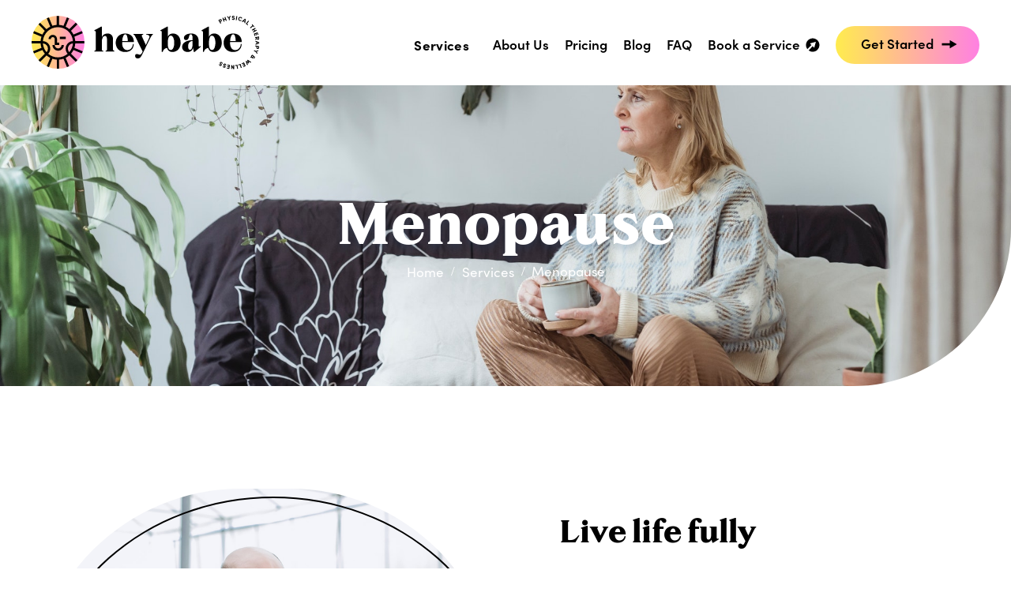

--- FILE ---
content_type: text/html
request_url: https://www.heybabewellness.com/services/menopause
body_size: 7699
content:
<!DOCTYPE html><!-- Last Published: Mon Dec 08 2025 23:55:52 GMT+0000 (Coordinated Universal Time) --><html data-wf-domain="www.heybabewellness.com" data-wf-page="621000d48be8bb78b86eb33d" data-wf-site="620286e1ea237534a5c52d2b"><head><meta charset="utf-8"/><title>Hey Babe | Menopausal Pelvic Floor Therapy Hermosa</title><meta content="As Pelvic Health Experts, we provide the tools and education to keep you doing all the activities you love and live life fully. Hermosa Beach, CA" name="description"/><meta content="Hey Babe | Menopausal Pelvic Floor Therapy Hermosa" property="og:title"/><meta content="As Pelvic Health Experts, we provide the tools and education to keep you doing all the activities you love and live life fully. Hermosa Beach, CA" property="og:description"/><meta content="Hey Babe | Menopausal Pelvic Floor Therapy Hermosa" property="twitter:title"/><meta content="As Pelvic Health Experts, we provide the tools and education to keep you doing all the activities you love and live life fully. Hermosa Beach, CA" property="twitter:description"/><meta property="og:type" content="website"/><meta content="summary_large_image" name="twitter:card"/><meta content="width=device-width, initial-scale=1" name="viewport"/><link href="https://cdn.prod.website-files.com/620286e1ea237534a5c52d2b/css/hey-babe.webflow.shared.8adeddc33.css" rel="stylesheet" type="text/css"/><link href="https://fonts.googleapis.com" rel="preconnect"/><link href="https://fonts.gstatic.com" rel="preconnect" crossorigin="anonymous"/><script src="https://ajax.googleapis.com/ajax/libs/webfont/1.6.26/webfont.js" type="text/javascript"></script><script type="text/javascript">WebFont.load({  google: {    families: ["Jost:regular,500,600,700","DM Serif Display:regular"]  }});</script><script src="https://use.typekit.net/bta7eyu.js" type="text/javascript"></script><script type="text/javascript">try{Typekit.load();}catch(e){}</script><script type="text/javascript">!function(o,c){var n=c.documentElement,t=" w-mod-";n.className+=t+"js",("ontouchstart"in o||o.DocumentTouch&&c instanceof DocumentTouch)&&(n.className+=t+"touch")}(window,document);</script><link href="https://cdn.prod.website-files.com/620286e1ea237534a5c52d2b/620a782e565c1d68a8e7b0d7_Favicon_32.png" rel="shortcut icon" type="image/x-icon"/><link href="https://cdn.prod.website-files.com/620286e1ea237534a5c52d2b/620a783505544e02f0ab38a7_Favicon_256.png" rel="apple-touch-icon"/><link href="https://www.heybabewellness.com/services/menopause" rel="canonical"/><script async="" src="https://www.googletagmanager.com/gtag/js?id=UA-204869984-1"></script><script type="text/javascript">window.dataLayer = window.dataLayer || [];function gtag(){dataLayer.push(arguments);}gtag('js', new Date());gtag('config', 'UA-204869984-1', {'anonymize_ip': false});</script><script async="" src="https://www.googletagmanager.com/gtag/js?id=G-G72RYQRV9R"></script><script type="text/javascript">window.dataLayer = window.dataLayer || [];function gtag(){dataLayer.push(arguments);}gtag('set', 'developer_id.dZGVlNj', true);gtag('js', new Date());gtag('config', 'G-G72RYQRV9R');</script></head><body class="body"><div data-w-id="7244e814-e755-fdd5-ee1c-8971aa81a1a3" class="navigation"><div class="top-bar-header-area"><div data-collapse="medium" data-animation="default" data-duration="400" data-easing="ease" data-easing2="ease" role="banner" class="navbar w-nav"><div class="nav-container w-container"><a href="/" class="brand w-nav-brand"><img src="https://cdn.prod.website-files.com/620286e1ea237534a5c52d2b/62040f50e601ac6b94d59000_Horizontal_on-light.svg" loading="lazy" alt="Doctorate Logo" height="" class="logo"/><div class="logo-clip-gradient"><div class="logo-gradient"></div></div></a><nav role="navigation" class="nav-menu w-nav-menu"><div data-hover="false" data-delay="100" class="dropdown w-dropdown"><div class="dropdown-toggle w-dropdown-toggle"><div class="dropdown-nav-link">Services</div></div><nav class="dropdown-list w-dropdown-list"><a href="/services" class="dropdown-link mobile-menu w-dropdown-link">Overview</a><a href="/services/pelvic-floor" class="dropdown-link secondary w-dropdown-link">Pelvic Floor</a><a href="/services/mercier-therapy" class="dropdown-link secondary w-dropdown-link">Mercier Fertility Therapy</a><a href="/services/pregnancypostpartum" class="dropdown-link secondary w-dropdown-link">Pregnancy &amp; Postpartum</a><a href="/services/infants-development" class="dropdown-link secondary w-dropdown-link">Infants &amp; Development</a><a href="/services/menopause" aria-current="page" class="dropdown-link secondary w-dropdown-link w--current">Menopause</a><a href="/services/sports-orthopedic" class="dropdown-link secondary w-dropdown-link">Sports &amp; Orthopedic</a><a href="/services/menshealth" class="dropdown-link secondary w-dropdown-link">Men&#x27;s Health</a><a href="/services/concussion" class="dropdown-link secondary w-dropdown-link">Concussion</a></nav></div><a href="/about-us" class="nav-link w-nav-link">About Us</a><a href="/pricing" class="nav-link w-nav-link">Pricing</a><a href="/blog" class="nav-link w-nav-link">Blog</a><a href="/faq" class="nav-link w-nav-link">FAQ</a><div class="nav-link-external nav"><a href="https://heybabewellness.janeapp.com/#/list" target="_blank" class="nav-link last-child w-nav-link">Book a Service</a><img src="https://cdn.prod.website-files.com/620286e1ea237534a5c52d2b/62028de6d080ee118b2c11fc_Arrow_tab.svg" loading="lazy" alt="" class="arrow_tab nav"/></div><a data-w-id="6bf61509-33db-78d3-5667-3284ea95e4d5" href="/get-started" class="button full-width-mobile w-inline-block"><div class="button-text">Get Started</div><img src="https://cdn.prod.website-files.com/620286e1ea237534a5c52d2b/62028a77b5e6d4b68949a6a2_Arrow.svg" loading="lazy" alt="" class="image"/><div class="button-clip-gradient"><div class="logo-gradient"></div></div></a></nav><div class="menu-button w-nav-button"><div class="menu-icon w-icon-nav-menu"></div></div></div></div></div></div><div class="banner-title-area menopause"><div class="container w-container"><div class="banner-content-wrap"><h2 class="h1 white pad-30 shadow">Menopause</h2><div class="breadcrumb-wrap hide-mobile"><a href="/" class="breadcrumb-link">Home</a><div class="breadcrumb-separator">/</div><a href="/services" class="breadcrumb-link">Services</a><div class="breadcrumb-separator">/</div><div class="breadcrumb-current-page">Menopause</div></div></div></div><div class="opacity-overlay"></div></div><div class="pregnancy-intro-section pad-both"><div class="container w-container"><div class="w-layout-grid intro-grid-wrap"><div id="w-node-_65c64b40-13b8-4a48-e84e-97b6734e7e13-b86eb33d" class="side-by-side-image menopause hide-mobile"><div id="w-node-_65c64b40-13b8-4a48-e84e-97b6734e7e14-b86eb33d" class="circle-image-outline"></div></div><div class="intro-content-wrap pad-left"><h2 class="h2 pad-30">Live life fully</h2><p class="large-body-copy pad-15">All women are destined to experience menopause, and if you’re over the age of 55, you likely have. Menopause can be responsible for a lot of *super fun* physical changes, including disruptions to sleep, brain fog, night sweats, irritability etc. As if that’s not fun enough, women also experience vaginal dryness, pelvic pain, and vaginal atrophy, putting you at risk for incontinence, pain with sex, pelvic organ prolapse, constipation, and infection.<br/>This is where we come in. <br/></p><p class="large-body-copy pad-15">Just because these symptoms are common, does not mean you need to live with them! <br/></p></div></div></div></div><div class="plain-text-content beige pad-bottom"><div class="container w-container"><div class="rich-text narrow w-richtext"><h2>What can physical therapy do for you?</h2><p>Your physical therapist will ask you about your symptoms and take meaningful time to learn about your medical history to best understand your experience and potential drivers of your symptoms. Along with assessing your movement, strength, mobility, and nerves, joints, ligaments, and tendons, your therapist can assess your pelvic floor to identify the right path forward <strong>for you.</strong></p><p>Our highly skilled Doctors of Physical Therapy are experts in perimenopause and menopause and are here to support you through life&#x27;s changes and can help you stay strong and out of pain while helping you live the life you want!</p></div></div></div><div class="faq-section get-started-pg"><div class="container w-container"><div class="section-title-wrap pad-30"><h2 class="h2 center pad-15">Frequently Asked Questions<br/></h2><h1 class="h2 center pad-15">Menopause Pelvic Floor Treatments - Hermosa Beach<br/></h1></div><div class="faq-accordion-wrap"><div class="faq-accordion-content"><div data-hover="false" data-delay="0" data-w-id="411443c5-888b-d2cd-9e67-1e65cd9323dd" style="height:80px" class="accordion-item w-dropdown"><div class="accordion-toggle w-dropdown-toggle"><div style="-webkit-transform:translate3d(0, 0, 0) scale3d(1, 1, 1) rotateX(0) rotateY(0) rotateZ(0deg) skew(0, 0);-moz-transform:translate3d(0, 0, 0) scale3d(1, 1, 1) rotateX(0) rotateY(0) rotateZ(0deg) skew(0, 0);-ms-transform:translate3d(0, 0, 0) scale3d(1, 1, 1) rotateX(0) rotateY(0) rotateZ(0deg) skew(0, 0);transform:translate3d(0, 0, 0) scale3d(1, 1, 1) rotateX(0) rotateY(0) rotateZ(0deg) skew(0, 0)" class="accordion-icon w-icon-dropdown-toggle"></div><h5 class="accordion-titles">How does physical therapy help with menopause?</h5></div><nav class="accordion-list w-dropdown-list"><div class="rich-text w-richtext"><p>A hallmark effect of menopause is vaginal atrophy, this is the thinning of the vaginal wall and weakening of the pelvic floor muscles that support the vaginal wall and pelvic organs, which can result in symptoms including:</p></div><ul role="list" class="list"><li>Urinary incontinence</li><li>Fecal incontinence</li><li>Constipation</li><li>Pelvic organ prolapse</li><li>Pelvic pain</li><li>Frequent UTIs</li><li>Bacterial vaginosis</li><li>Yeast infections</li><li>Tailbone pain</li><li>Lower back or hip pain</li><li>Bloating</li><li>Pain or discomfort with gynecological exams or sex</li></ul><div class="rich-text w-richtext"><p>Pelvic floor physical therapy teaches you how to utilize your pelvic floor muscles and core in a way that is effective and safe. We even help you manage infections and digestion to optimize your healing. Physical therapy improves blood flow to the pelvic floor muscles, which reduces the effects of vaginal atrophy and reduces risk of infection. We also provide you with tips and strategies to minimize and eventually eliminate these symptoms so you can enjoy everything life has to offer without reservation.</p></div></nav></div><div data-hover="false" data-delay="0" data-w-id="411443c5-888b-d2cd-9e67-1e65cd9323e6" style="height:80px" class="accordion-item w-dropdown"><div class="accordion-toggle w-dropdown-toggle"><div style="-webkit-transform:translate3d(0, 0, 0) scale3d(1, 1, 1) rotateX(0) rotateY(0) rotateZ(0deg) skew(0, 0);-moz-transform:translate3d(0, 0, 0) scale3d(1, 1, 1) rotateX(0) rotateY(0) rotateZ(0deg) skew(0, 0);-ms-transform:translate3d(0, 0, 0) scale3d(1, 1, 1) rotateX(0) rotateY(0) rotateZ(0deg) skew(0, 0);transform:translate3d(0, 0, 0) scale3d(1, 1, 1) rotateX(0) rotateY(0) rotateZ(0deg) skew(0, 0)" class="accordion-icon w-icon-dropdown-toggle"></div><h5 class="accordion-titles">I’ve had these symptoms for a long time, is it too late?</h5></div><nav class="accordion-list w-dropdown-list"><div class="rich-text w-richtext"><p>Nope! The body is amazing and adaptable and entirely capable of change and healing. You deserve to live without feeling restricted by your symptoms such as incontinence, pelvic/low back/hip/knee pain, frequent infections like bacterial vaginosis or UTIs, and any other symptom related to menopause or aging like changes in posture or balance. It is totally possible to improve your quality of life by addressing all of these and more, and it’s never too late.<br/></p></div></nav></div><div data-hover="false" data-delay="0" data-w-id="411443c5-888b-d2cd-9e67-1e65cd9323f0" style="height:80px" class="accordion-item w-dropdown"><div class="accordion-toggle w-dropdown-toggle"><div style="-webkit-transform:translate3d(0, 0, 0) scale3d(1, 1, 1) rotateX(0) rotateY(0) rotateZ(0deg) skew(0, 0);-moz-transform:translate3d(0, 0, 0) scale3d(1, 1, 1) rotateX(0) rotateY(0) rotateZ(0deg) skew(0, 0);-ms-transform:translate3d(0, 0, 0) scale3d(1, 1, 1) rotateX(0) rotateY(0) rotateZ(0deg) skew(0, 0);transform:translate3d(0, 0, 0) scale3d(1, 1, 1) rotateX(0) rotateY(0) rotateZ(0deg) skew(0, 0)" class="accordion-icon w-icon-dropdown-toggle"></div><h5 class="accordion-titles">Do I have to have an internal exam?</h5></div><nav class="accordion-list w-dropdown-list"><div class="rich-text w-richtext"><p>There is never any pressure to have an internal exam. While we can gain a lot of good information with internal assessments, there are many ways to treat the pelvic floor externally.<br/></p></div></nav></div><div data-hover="false" data-delay="0" data-w-id="0447225a-9cba-af98-a5d9-949994c7edb4" style="height:80px" class="accordion-item w-dropdown"><div class="accordion-toggle w-dropdown-toggle"><div style="-webkit-transform:translate3d(0, 0, 0) scale3d(1, 1, 1) rotateX(0) rotateY(0) rotateZ(0deg) skew(0, 0);-moz-transform:translate3d(0, 0, 0) scale3d(1, 1, 1) rotateX(0) rotateY(0) rotateZ(0deg) skew(0, 0);-ms-transform:translate3d(0, 0, 0) scale3d(1, 1, 1) rotateX(0) rotateY(0) rotateZ(0deg) skew(0, 0);transform:translate3d(0, 0, 0) scale3d(1, 1, 1) rotateX(0) rotateY(0) rotateZ(0deg) skew(0, 0)" class="accordion-icon w-icon-dropdown-toggle"></div><h5 class="accordion-titles">What can I expect during my course of pelvic floor physical therapy?</h5></div><nav class="accordion-list w-dropdown-list"><div class="rich-text w-richtext"><p>When treating women who are menopausal or post-menopausal, we usually start with seeing our patients 1 time a week for 4-6 weeks, and then every other week for an additional 6 weeks. We always discuss our plan of care with our patients to gauge what frequency is comfortable for them. We perform frequent re-evaluations to monitor your progress. The plan of care is changed and altered based on your progress and symptoms. Everyone is different! We tailor our care specifically to your needs. </p><p>During your sessions you will learn about your own anatomy and physiology that is contributing to your symptoms, as well as strategies to manage them. We provide you with a well-rounded home exercise program to facilitate healing and progress your home exercises as needed.</p><p>You can expect to feel stronger, more capable, and less pain as you go through your therapy course of care.<br/></p></div></nav></div></div></div></div></div><div class="_3-up-content pad-both"><div class="container w-container"><div class="section-title-wrap center"><h2 class="h2 center pad-15">More physical therapy services</h2><p class="body-copy center pad-30">Not sure where to start? See if any of these fit what you need or reach out for more info</p></div><div class="service-listing"><a href="/services/pregnancypostpartum" class="service-item flip beige w-inline-block"><div class="icon-title"><img src="https://cdn.prod.website-files.com/620286e1ea237534a5c52d2b/6202938490ae5555e3f190a5_MiniSun_Dawn.svg" loading="lazy" alt="" class="service-icon pregnancy"/><h4 class="h4">Pregnancy &amp; Postpartum</h4></div><div class="simple-button inline"><div>Learn More</div></div></a><a href="/services/pelvic-floor" class="service-item beige w-inline-block"><div class="icon-title"><img src="https://cdn.prod.website-files.com/620286e1ea237534a5c52d2b/620293843a4c2700eee863c2_MiniSun_Twilight.svg" loading="lazy" alt="" class="service-icon pregnancy"/><h4 class="h4">Pelvic Health</h4></div><div class="simple-button inline"><div>Learn More</div></div></a><a href="/services/menopause" aria-current="page" class="service-item beige hide-mobile w-inline-block w--current"><div class="icon-title"><img src="https://cdn.prod.website-files.com/620286e1ea237534a5c52d2b/6202938490ae5555e3f190a5_MiniSun_Dawn.svg" loading="lazy" alt="" class="service-icon menopause"/><h4 class="h4">Menopause</h4></div><div class="simple-button inline"><div>Learn More</div></div></a></div></div></div><div class="blog-section pad-both hide"><div class="container w-container"><div class="section-title-wrap pad-30"><h2 class="h2 center pad-15">Related on the Blog</h2><p class="body-copy center">Lorem ipsum dolor sit amet, consectetur adipiscing elit</p></div><div class="blog-wrap pad-bottom"><div class="w-dyn-list"><div role="list" class="w-dyn-items w-row"><div role="listitem" class="blog-collection-item w-dyn-item w-col w-col-4"><div data-w-id="82b58733-3896-8965-7608-6284b9cac45e" class="blog-item"><div class="image-headline"><a href="/post/pelvic-organ-prolapse-a-condition-you-might-have" class="blog-image-wrap w-inline-block"><div style="background-image:url(&quot;https://cdn.prod.website-files.com/620286e1ea2375571ac52d35/6453fdae88bc432d34bb670b_pexels-rodnae-productions-6539914.jpg&quot;)" class="blog-image-link"></div></a><a href="/post/pelvic-organ-prolapse-a-condition-you-might-have" class="w-inline-block"><h3 class="h4 pad-both">Pelvic Organ Prolapse: What you should know</h3></a></div><div class="blog-item-meta"><div class="author-reference w-dyn-list"><div role="list" class="w-dyn-items"><div role="listitem" class="w-dyn-item"><div class="author"><div style="background-image:url(&quot;https://cdn.prod.website-files.com/620286e1ea2375571ac52d35/6234e03c7dc0de387d478e89_2.22.2022%20HeyBabeWellness-165-min.jpg&quot;)" class="author-avatar"></div><div class="small-body-copy">Weslynne</div></div></div></div></div><a style="background-color:rgb(244,240,236)" href="/post/pelvic-organ-prolapse-a-condition-you-might-have" class="blog-single-link w-inline-block"><img src="https://cdn.prod.website-files.com/620286e1ea237534a5c52d2b/62028a77b5e6d4b68949a6a2_Arrow.svg" loading="lazy" alt="Readmore Arrow" class="arrow"/><div class="button-clip-gradient"><div class="logo-gradient"></div></div></a></div></div></div><div role="listitem" class="blog-collection-item w-dyn-item w-col w-col-4"><div data-w-id="82b58733-3896-8965-7608-6284b9cac45e" class="blog-item"><div class="image-headline"><a href="/post/is-vaginal-estrogen-right-for-me" class="blog-image-wrap w-inline-block"><div style="background-image:url(&quot;https://cdn.prod.website-files.com/620286e1ea2375571ac52d35/63c0999ae01f072cef467405_older-woman-enjoying-her-time-beach.jpg&quot;)" class="blog-image-link"></div></a><a href="/post/is-vaginal-estrogen-right-for-me" class="w-inline-block"><h3 class="h4 pad-both">Is vaginal estrogen right for me?</h3></a></div><div class="blog-item-meta"><div class="author-reference w-dyn-list"><div role="list" class="w-dyn-items"><div role="listitem" class="w-dyn-item"><div class="author"><div style="background-image:url(&quot;https://cdn.prod.website-files.com/620286e1ea2375571ac52d35/63a23a750cc9000ef997f9ec_andy%20profile%20pic.jpg&quot;)" class="author-avatar"></div><div class="small-body-copy">Andrea</div></div></div></div></div><a style="background-color:rgb(244,240,236)" href="/post/is-vaginal-estrogen-right-for-me" class="blog-single-link w-inline-block"><img src="https://cdn.prod.website-files.com/620286e1ea237534a5c52d2b/62028a77b5e6d4b68949a6a2_Arrow.svg" loading="lazy" alt="Readmore Arrow" class="arrow"/><div class="button-clip-gradient"><div class="logo-gradient"></div></div></a></div></div></div><div role="listitem" class="blog-collection-item w-dyn-item w-col w-col-4"><div data-w-id="82b58733-3896-8965-7608-6284b9cac45e" class="blog-item"><div class="image-headline"><a href="/post/sex-and-menopause" class="blog-image-wrap w-inline-block"><div style="background-image:url(&quot;https://cdn.prod.website-files.com/620286e1ea2375571ac52d35/62a103f8f4afd72c63e84418_satc.png&quot;)" class="blog-image-link"></div></a><a href="/post/sex-and-menopause" class="w-inline-block"><h3 class="h4 pad-both">Sex and Menopause</h3></a></div><div class="blog-item-meta"><div class="author-reference w-dyn-list"><div role="list" class="w-dyn-items"><div role="listitem" class="w-dyn-item"><div class="author"><div style="background-image:url(&quot;https://cdn.prod.website-files.com/620286e1ea2375571ac52d35/6234e03c7dc0de387d478e89_2.22.2022%20HeyBabeWellness-165-min.jpg&quot;)" class="author-avatar"></div><div class="small-body-copy">Weslynne</div></div></div></div></div><a style="background-color:rgb(244,240,236)" href="/post/sex-and-menopause" class="blog-single-link w-inline-block"><img src="https://cdn.prod.website-files.com/620286e1ea237534a5c52d2b/62028a77b5e6d4b68949a6a2_Arrow.svg" loading="lazy" alt="Readmore Arrow" class="arrow"/><div class="button-clip-gradient"><div class="logo-gradient"></div></div></a></div></div></div></div></div></div></div></div><div class="call-to-action-section"><div class="container w-container"><div class="book-with-us-wrap"><h2 class="h2 pad-15 white">Get back to your best life</h2><p class="body-copy white pad-15">Book a service or intro consult today</p><a data-w-id="c21f0990-82e8-cd0b-4ac2-aa128d5942d8" href="https://heybabewellness.janeapp.com/#/discipline/1/treatment/22" target="_blank" class="button w-inline-block"><div class="button-text">Book a Consult Now</div><img src="https://cdn.prod.website-files.com/620286e1ea237534a5c52d2b/62028de6d080ee118b2c11fc_Arrow_tab.svg" loading="lazy" alt="" class="arrow_tab no-margin"/><div class="button-clip-gradient"><div class="logo-gradient"></div></div></a><div class="opacity-overlay"></div></div></div></div><div class="footer-section"><div class="container w-container"><div class="form-wrap"><div class="form-block newsletter w-form"><form id="wf-form-Newsletter" name="wf-form-Newsletter" data-name="Newsletter" action="https://Heybabewellness.us14.list-manage.com/subscribe/post?u=eb556ed6c3b877ca63fdfafc1&amp;amp;id=65dba5d969" method="post" class="form-minimum-width" data-wf-page-id="621000d48be8bb78b86eb33d" data-wf-element-id="327ba5ab-4547-1343-ebd9-5fb3abf690c3" data-turnstile-sitekey="0x4AAAAAAAQTptj2So4dx43e"><div class="w-layout-grid newsletter-form-grid"><div id="w-node-_36fc128c-71d5-5b0d-8f37-614ac7d67658-22f4d87a" class="footer-newsletter-wrap"><h5 class="h5 pad-15">Are we hitting it off? </h5><div id="w-node-d3abeacb-a3f4-2377-a809-41155f16ecc8-22f4d87a" class="small-body-copy">Join our newsletter for helpful, occasional updates</div></div><div class="input-block"><input class="form-input-field w-input" maxlength="256" name="Name" data-name="Name" placeholder="Your Name" type="text" id="Name" required=""/></div><div class="input-block"><input class="form-input-field w-input" maxlength="256" name="Email" data-name="Email" placeholder="Email" type="email" id="Email" required=""/></div><div id="w-node-_7a4f9531-ded4-e533-a660-ffd099f09f72-22f4d87a" class="contact-form-button-section"><input type="submit" data-wait="Please wait..." class="simple-button w-button" value="Sign up"/></div></div></form><div class="success-message w-form-done"><div class="body-copy white">Congrats! You&#x27;ve been added to the list 💌</div></div><div class="error-message w-form-fail"><div class="body-copy">Oops! Double check that info and try again</div></div></div></div></div><div class="container w-container"><div class="w-layout-grid footer-grid-wrap"><div class="footer-column center"><a href="/" class="brand w-inline-block"><img src="https://cdn.prod.website-files.com/620286e1ea237534a5c52d2b/62041050a0d1737125d1d14b_FullBadge_on-light.svg" loading="lazy" alt="" class="footer-logo"/><div class="logo-clip-gradient footer"><div class="logo-gradient"></div></div></a></div><div id="w-node-_4ad27981-f856-0dec-8c9f-fc9622f4d88a-22f4d87a" class="footer-column hide-mobile"><a href="/services" class="footer-link top-level pad-30">PT Services</a><div class="footer-menu-links-wrap"><a href="/services/pelvic-floor" class="footer-link pad-30">Pelvic Floor</a><a href="/services/pregnancypostpartum" class="footer-link pad-30">Pregnancy &amp; Postpartum</a><a href="/services/menopause" aria-current="page" class="footer-link w--current">Menopause</a><a href="/services/sports-orthopedic" class="footer-link pad-30">Sports &amp; Orthopedic</a><a href="/services/menshealth" class="footer-link pad-30">Men&#x27;s Health</a><a href="/services/concussion" class="footer-link pad-30">Concussion</a></div></div><div id="w-node-_4ad27981-f856-0dec-8c9f-fc9622f4d898-22f4d87a" class="footer-column hide-mobile"><div class="footer-menu-links-wrap"><a href="/about-us" class="footer-link top-level pad-30">About Us</a><a href="/blog" class="footer-link top-level pad-30">Blog</a><a href="/faq" class="footer-link top-level pad-30">FAQ</a><div class="nav-link-external flex"><a href="https://heybabewellness.janeapp.com/#/list" target="_blank" class="footer-link top-level pad-30">Book a Service</a><img src="https://cdn.prod.website-files.com/620286e1ea237534a5c52d2b/62028de6d080ee118b2c11fc_Arrow_tab.svg" loading="lazy" alt="" class="arrow_tab no-margin"/></div><a data-w-id="048bd0d3-8f57-31fb-f749-ac09efd3daba" href="/get-started" class="button full-width-mobile w-inline-block"><div class="button-text">Get Started</div><img src="https://cdn.prod.website-files.com/620286e1ea237534a5c52d2b/62028a77b5e6d4b68949a6a2_Arrow.svg" loading="lazy" alt="" class="image"/><div class="button-clip-gradient"><div class="logo-gradient"></div></div></a></div></div><div id="w-node-_4ad27981-f856-0dec-8c9f-fc9622f4d8a6-22f4d87a" class="footer-column footer-widget-four"><h2 class="h5 pad-30">Connect with Us</h2><div class="footer-address-wrap"><p class="body-copy pad-30">1200 Artesia Blvd, Suite 305, Hermosa Beach, CA 90254</p><a href="mailto:letschat@heybabewellness.com" class="footer-link pad-30">letschat@heybabewellness.com</a><a href="tel:310-529-3191" class="footer-link pad-30">Phone: (310) 529-3191</a><a href="tel:310-564-2779" class="footer-link pad-30">Fax: (310) 564-2279</a></div><div class="footer-social-wrap"><a href="https://www.facebook.com/heybabewellness/" target="_blank" class="footer-social-link w-inline-block"><img src="https://cdn.prod.website-files.com/620286e1ea237534a5c52d2b/620a75f9c5dfb46d776b38c4_Icon_Facebook.svg" loading="lazy" width="28" alt=""/></a><a href="https://www.instagram.com/heybabewellness/" target="_blank" class="footer-social-link w-inline-block"><img src="https://cdn.prod.website-files.com/620286e1ea237534a5c52d2b/620a75f660cbd6db511bf963_iconmonstr-instagram-14.svg" loading="lazy" width="28" alt=""/></a><a href="https://www.linkedin.com/company/hey-babe-wellness/" target="_blank" class="footer-social-link last w-inline-block"><img src="https://cdn.prod.website-files.com/620286e1ea237534a5c52d2b/6218fdc40493232e22e63eea_iconmonstr-linkedin-4.svg" loading="lazy" width="28" alt="LinkedIn link"/></a></div></div></div></div><div class="copyright-wrap"><div class="small-body-copy white">Copyright © Hey Babe Wellness 2022<a href="https://webflow.com/"></a></div></div></div><script src="https://d3e54v103j8qbb.cloudfront.net/js/jquery-3.5.1.min.dc5e7f18c8.js?site=620286e1ea237534a5c52d2b" type="text/javascript" integrity="sha256-9/aliU8dGd2tb6OSsuzixeV4y/faTqgFtohetphbbj0=" crossorigin="anonymous"></script><script src="https://cdn.prod.website-files.com/620286e1ea237534a5c52d2b/js/webflow.schunk.6ea92fe2a208e24a.js" type="text/javascript"></script><script src="https://cdn.prod.website-files.com/620286e1ea237534a5c52d2b/js/webflow.schunk.e90caf5fdac30466.js" type="text/javascript"></script><script src="https://cdn.prod.website-files.com/620286e1ea237534a5c52d2b/js/webflow.8105507d.b4f3620c96f3c4c2.js" type="text/javascript"></script></body></html>

--- FILE ---
content_type: text/css
request_url: https://cdn.prod.website-files.com/620286e1ea237534a5c52d2b/css/hey-babe.webflow.shared.8adeddc33.css
body_size: 23112
content:
html {
  -webkit-text-size-adjust: 100%;
  -ms-text-size-adjust: 100%;
  font-family: sans-serif;
}

body {
  margin: 0;
}

article, aside, details, figcaption, figure, footer, header, hgroup, main, menu, nav, section, summary {
  display: block;
}

audio, canvas, progress, video {
  vertical-align: baseline;
  display: inline-block;
}

audio:not([controls]) {
  height: 0;
  display: none;
}

[hidden], template {
  display: none;
}

a {
  background-color: #0000;
}

a:active, a:hover {
  outline: 0;
}

abbr[title] {
  border-bottom: 1px dotted;
}

b, strong {
  font-weight: bold;
}

dfn {
  font-style: italic;
}

h1 {
  margin: .67em 0;
  font-size: 2em;
}

mark {
  color: #000;
  background: #ff0;
}

small {
  font-size: 80%;
}

sub, sup {
  vertical-align: baseline;
  font-size: 75%;
  line-height: 0;
  position: relative;
}

sup {
  top: -.5em;
}

sub {
  bottom: -.25em;
}

img {
  border: 0;
}

svg:not(:root) {
  overflow: hidden;
}

hr {
  box-sizing: content-box;
  height: 0;
}

pre {
  overflow: auto;
}

code, kbd, pre, samp {
  font-family: monospace;
  font-size: 1em;
}

button, input, optgroup, select, textarea {
  color: inherit;
  font: inherit;
  margin: 0;
}

button {
  overflow: visible;
}

button, select {
  text-transform: none;
}

button, html input[type="button"], input[type="reset"] {
  -webkit-appearance: button;
  cursor: pointer;
}

button[disabled], html input[disabled] {
  cursor: default;
}

button::-moz-focus-inner, input::-moz-focus-inner {
  border: 0;
  padding: 0;
}

input {
  line-height: normal;
}

input[type="checkbox"], input[type="radio"] {
  box-sizing: border-box;
  padding: 0;
}

input[type="number"]::-webkit-inner-spin-button, input[type="number"]::-webkit-outer-spin-button {
  height: auto;
}

input[type="search"] {
  -webkit-appearance: none;
}

input[type="search"]::-webkit-search-cancel-button, input[type="search"]::-webkit-search-decoration {
  -webkit-appearance: none;
}

legend {
  border: 0;
  padding: 0;
}

textarea {
  overflow: auto;
}

optgroup {
  font-weight: bold;
}

table {
  border-collapse: collapse;
  border-spacing: 0;
}

td, th {
  padding: 0;
}

@font-face {
  font-family: webflow-icons;
  src: url("[data-uri]") format("truetype");
  font-weight: normal;
  font-style: normal;
}

[class^="w-icon-"], [class*=" w-icon-"] {
  speak: none;
  font-variant: normal;
  text-transform: none;
  -webkit-font-smoothing: antialiased;
  -moz-osx-font-smoothing: grayscale;
  font-style: normal;
  font-weight: normal;
  line-height: 1;
  font-family: webflow-icons !important;
}

.w-icon-slider-right:before {
  content: "";
}

.w-icon-slider-left:before {
  content: "";
}

.w-icon-nav-menu:before {
  content: "";
}

.w-icon-arrow-down:before, .w-icon-dropdown-toggle:before {
  content: "";
}

.w-icon-file-upload-remove:before {
  content: "";
}

.w-icon-file-upload-icon:before {
  content: "";
}

* {
  box-sizing: border-box;
}

html {
  height: 100%;
}

body {
  color: #333;
  background-color: #fff;
  min-height: 100%;
  margin: 0;
  font-family: Arial, sans-serif;
  font-size: 14px;
  line-height: 20px;
}

img {
  vertical-align: middle;
  max-width: 100%;
  display: inline-block;
}

html.w-mod-touch * {
  background-attachment: scroll !important;
}

.w-block {
  display: block;
}

.w-inline-block {
  max-width: 100%;
  display: inline-block;
}

.w-clearfix:before, .w-clearfix:after {
  content: " ";
  grid-area: 1 / 1 / 2 / 2;
  display: table;
}

.w-clearfix:after {
  clear: both;
}

.w-hidden {
  display: none;
}

.w-button {
  color: #fff;
  line-height: inherit;
  cursor: pointer;
  background-color: #3898ec;
  border: 0;
  border-radius: 0;
  padding: 9px 15px;
  text-decoration: none;
  display: inline-block;
}

input.w-button {
  -webkit-appearance: button;
}

html[data-w-dynpage] [data-w-cloak] {
  color: #0000 !important;
}

.w-code-block {
  margin: unset;
}

pre.w-code-block code {
  all: inherit;
}

.w-optimization {
  display: contents;
}

.w-webflow-badge, .w-webflow-badge > img {
  box-sizing: unset;
  width: unset;
  height: unset;
  max-height: unset;
  max-width: unset;
  min-height: unset;
  min-width: unset;
  margin: unset;
  padding: unset;
  float: unset;
  clear: unset;
  border: unset;
  border-radius: unset;
  background: unset;
  background-image: unset;
  background-position: unset;
  background-size: unset;
  background-repeat: unset;
  background-origin: unset;
  background-clip: unset;
  background-attachment: unset;
  background-color: unset;
  box-shadow: unset;
  transform: unset;
  direction: unset;
  font-family: unset;
  font-weight: unset;
  color: unset;
  font-size: unset;
  line-height: unset;
  font-style: unset;
  font-variant: unset;
  text-align: unset;
  letter-spacing: unset;
  -webkit-text-decoration: unset;
  text-decoration: unset;
  text-indent: unset;
  text-transform: unset;
  list-style-type: unset;
  text-shadow: unset;
  vertical-align: unset;
  cursor: unset;
  white-space: unset;
  word-break: unset;
  word-spacing: unset;
  word-wrap: unset;
  transition: unset;
}

.w-webflow-badge {
  white-space: nowrap;
  cursor: pointer;
  box-shadow: 0 0 0 1px #0000001a, 0 1px 3px #0000001a;
  visibility: visible !important;
  opacity: 1 !important;
  z-index: 2147483647 !important;
  color: #aaadb0 !important;
  overflow: unset !important;
  background-color: #fff !important;
  border-radius: 3px !important;
  width: auto !important;
  height: auto !important;
  margin: 0 !important;
  padding: 6px !important;
  font-size: 12px !important;
  line-height: 14px !important;
  text-decoration: none !important;
  display: inline-block !important;
  position: fixed !important;
  inset: auto 12px 12px auto !important;
  transform: none !important;
}

.w-webflow-badge > img {
  position: unset;
  visibility: unset !important;
  opacity: 1 !important;
  vertical-align: middle !important;
  display: inline-block !important;
}

h1, h2, h3, h4, h5, h6 {
  margin-bottom: 10px;
  font-weight: bold;
}

h1 {
  margin-top: 20px;
  font-size: 38px;
  line-height: 44px;
}

h2 {
  margin-top: 20px;
  font-size: 32px;
  line-height: 36px;
}

h3 {
  margin-top: 20px;
  font-size: 24px;
  line-height: 30px;
}

h4 {
  margin-top: 10px;
  font-size: 18px;
  line-height: 24px;
}

h5 {
  margin-top: 10px;
  font-size: 14px;
  line-height: 20px;
}

h6 {
  margin-top: 10px;
  font-size: 12px;
  line-height: 18px;
}

p {
  margin-top: 0;
  margin-bottom: 10px;
}

blockquote {
  border-left: 5px solid #e2e2e2;
  margin: 0 0 10px;
  padding: 10px 20px;
  font-size: 18px;
  line-height: 22px;
}

figure {
  margin: 0 0 10px;
}

ul, ol {
  margin-top: 0;
  margin-bottom: 10px;
  padding-left: 40px;
}

.w-list-unstyled {
  padding-left: 0;
  list-style: none;
}

.w-embed:before, .w-embed:after {
  content: " ";
  grid-area: 1 / 1 / 2 / 2;
  display: table;
}

.w-embed:after {
  clear: both;
}

.w-video {
  width: 100%;
  padding: 0;
  position: relative;
}

.w-video iframe, .w-video object, .w-video embed {
  border: none;
  width: 100%;
  height: 100%;
  position: absolute;
  top: 0;
  left: 0;
}

fieldset {
  border: 0;
  margin: 0;
  padding: 0;
}

button, [type="button"], [type="reset"] {
  cursor: pointer;
  -webkit-appearance: button;
  border: 0;
}

.w-form {
  margin: 0 0 15px;
}

.w-form-done {
  text-align: center;
  background-color: #ddd;
  padding: 20px;
  display: none;
}

.w-form-fail {
  background-color: #ffdede;
  margin-top: 10px;
  padding: 10px;
  display: none;
}

label {
  margin-bottom: 5px;
  font-weight: bold;
  display: block;
}

.w-input, .w-select {
  color: #333;
  vertical-align: middle;
  background-color: #fff;
  border: 1px solid #ccc;
  width: 100%;
  height: 38px;
  margin-bottom: 10px;
  padding: 8px 12px;
  font-size: 14px;
  line-height: 1.42857;
  display: block;
}

.w-input::placeholder, .w-select::placeholder {
  color: #999;
}

.w-input:focus, .w-select:focus {
  border-color: #3898ec;
  outline: 0;
}

.w-input[disabled], .w-select[disabled], .w-input[readonly], .w-select[readonly], fieldset[disabled] .w-input, fieldset[disabled] .w-select {
  cursor: not-allowed;
}

.w-input[disabled]:not(.w-input-disabled), .w-select[disabled]:not(.w-input-disabled), .w-input[readonly], .w-select[readonly], fieldset[disabled]:not(.w-input-disabled) .w-input, fieldset[disabled]:not(.w-input-disabled) .w-select {
  background-color: #eee;
}

textarea.w-input, textarea.w-select {
  height: auto;
}

.w-select {
  background-color: #f3f3f3;
}

.w-select[multiple] {
  height: auto;
}

.w-form-label {
  cursor: pointer;
  margin-bottom: 0;
  font-weight: normal;
  display: inline-block;
}

.w-radio {
  margin-bottom: 5px;
  padding-left: 20px;
  display: block;
}

.w-radio:before, .w-radio:after {
  content: " ";
  grid-area: 1 / 1 / 2 / 2;
  display: table;
}

.w-radio:after {
  clear: both;
}

.w-radio-input {
  float: left;
  margin: 3px 0 0 -20px;
  line-height: normal;
}

.w-file-upload {
  margin-bottom: 10px;
  display: block;
}

.w-file-upload-input {
  opacity: 0;
  z-index: -100;
  width: .1px;
  height: .1px;
  position: absolute;
  overflow: hidden;
}

.w-file-upload-default, .w-file-upload-uploading, .w-file-upload-success {
  color: #333;
  display: inline-block;
}

.w-file-upload-error {
  margin-top: 10px;
  display: block;
}

.w-file-upload-default.w-hidden, .w-file-upload-uploading.w-hidden, .w-file-upload-error.w-hidden, .w-file-upload-success.w-hidden {
  display: none;
}

.w-file-upload-uploading-btn {
  cursor: pointer;
  background-color: #fafafa;
  border: 1px solid #ccc;
  margin: 0;
  padding: 8px 12px;
  font-size: 14px;
  font-weight: normal;
  display: flex;
}

.w-file-upload-file {
  background-color: #fafafa;
  border: 1px solid #ccc;
  flex-grow: 1;
  justify-content: space-between;
  margin: 0;
  padding: 8px 9px 8px 11px;
  display: flex;
}

.w-file-upload-file-name {
  font-size: 14px;
  font-weight: normal;
  display: block;
}

.w-file-remove-link {
  cursor: pointer;
  width: auto;
  height: auto;
  margin-top: 3px;
  margin-left: 10px;
  padding: 3px;
  display: block;
}

.w-icon-file-upload-remove {
  margin: auto;
  font-size: 10px;
}

.w-file-upload-error-msg {
  color: #ea384c;
  padding: 2px 0;
  display: inline-block;
}

.w-file-upload-info {
  padding: 0 12px;
  line-height: 38px;
  display: inline-block;
}

.w-file-upload-label {
  cursor: pointer;
  background-color: #fafafa;
  border: 1px solid #ccc;
  margin: 0;
  padding: 8px 12px;
  font-size: 14px;
  font-weight: normal;
  display: inline-block;
}

.w-icon-file-upload-icon, .w-icon-file-upload-uploading {
  width: 20px;
  margin-right: 8px;
  display: inline-block;
}

.w-icon-file-upload-uploading {
  height: 20px;
}

.w-container {
  max-width: 940px;
  margin-left: auto;
  margin-right: auto;
}

.w-container:before, .w-container:after {
  content: " ";
  grid-area: 1 / 1 / 2 / 2;
  display: table;
}

.w-container:after {
  clear: both;
}

.w-container .w-row {
  margin-left: -10px;
  margin-right: -10px;
}

.w-row:before, .w-row:after {
  content: " ";
  grid-area: 1 / 1 / 2 / 2;
  display: table;
}

.w-row:after {
  clear: both;
}

.w-row .w-row {
  margin-left: 0;
  margin-right: 0;
}

.w-col {
  float: left;
  width: 100%;
  min-height: 1px;
  padding-left: 10px;
  padding-right: 10px;
  position: relative;
}

.w-col .w-col {
  padding-left: 0;
  padding-right: 0;
}

.w-col-1 {
  width: 8.33333%;
}

.w-col-2 {
  width: 16.6667%;
}

.w-col-3 {
  width: 25%;
}

.w-col-4 {
  width: 33.3333%;
}

.w-col-5 {
  width: 41.6667%;
}

.w-col-6 {
  width: 50%;
}

.w-col-7 {
  width: 58.3333%;
}

.w-col-8 {
  width: 66.6667%;
}

.w-col-9 {
  width: 75%;
}

.w-col-10 {
  width: 83.3333%;
}

.w-col-11 {
  width: 91.6667%;
}

.w-col-12 {
  width: 100%;
}

.w-hidden-main {
  display: none !important;
}

@media screen and (max-width: 991px) {
  .w-container {
    max-width: 728px;
  }

  .w-hidden-main {
    display: inherit !important;
  }

  .w-hidden-medium {
    display: none !important;
  }

  .w-col-medium-1 {
    width: 8.33333%;
  }

  .w-col-medium-2 {
    width: 16.6667%;
  }

  .w-col-medium-3 {
    width: 25%;
  }

  .w-col-medium-4 {
    width: 33.3333%;
  }

  .w-col-medium-5 {
    width: 41.6667%;
  }

  .w-col-medium-6 {
    width: 50%;
  }

  .w-col-medium-7 {
    width: 58.3333%;
  }

  .w-col-medium-8 {
    width: 66.6667%;
  }

  .w-col-medium-9 {
    width: 75%;
  }

  .w-col-medium-10 {
    width: 83.3333%;
  }

  .w-col-medium-11 {
    width: 91.6667%;
  }

  .w-col-medium-12 {
    width: 100%;
  }

  .w-col-stack {
    width: 100%;
    left: auto;
    right: auto;
  }
}

@media screen and (max-width: 767px) {
  .w-hidden-main, .w-hidden-medium {
    display: inherit !important;
  }

  .w-hidden-small {
    display: none !important;
  }

  .w-row, .w-container .w-row {
    margin-left: 0;
    margin-right: 0;
  }

  .w-col {
    width: 100%;
    left: auto;
    right: auto;
  }

  .w-col-small-1 {
    width: 8.33333%;
  }

  .w-col-small-2 {
    width: 16.6667%;
  }

  .w-col-small-3 {
    width: 25%;
  }

  .w-col-small-4 {
    width: 33.3333%;
  }

  .w-col-small-5 {
    width: 41.6667%;
  }

  .w-col-small-6 {
    width: 50%;
  }

  .w-col-small-7 {
    width: 58.3333%;
  }

  .w-col-small-8 {
    width: 66.6667%;
  }

  .w-col-small-9 {
    width: 75%;
  }

  .w-col-small-10 {
    width: 83.3333%;
  }

  .w-col-small-11 {
    width: 91.6667%;
  }

  .w-col-small-12 {
    width: 100%;
  }
}

@media screen and (max-width: 479px) {
  .w-container {
    max-width: none;
  }

  .w-hidden-main, .w-hidden-medium, .w-hidden-small {
    display: inherit !important;
  }

  .w-hidden-tiny {
    display: none !important;
  }

  .w-col {
    width: 100%;
  }

  .w-col-tiny-1 {
    width: 8.33333%;
  }

  .w-col-tiny-2 {
    width: 16.6667%;
  }

  .w-col-tiny-3 {
    width: 25%;
  }

  .w-col-tiny-4 {
    width: 33.3333%;
  }

  .w-col-tiny-5 {
    width: 41.6667%;
  }

  .w-col-tiny-6 {
    width: 50%;
  }

  .w-col-tiny-7 {
    width: 58.3333%;
  }

  .w-col-tiny-8 {
    width: 66.6667%;
  }

  .w-col-tiny-9 {
    width: 75%;
  }

  .w-col-tiny-10 {
    width: 83.3333%;
  }

  .w-col-tiny-11 {
    width: 91.6667%;
  }

  .w-col-tiny-12 {
    width: 100%;
  }
}

.w-widget {
  position: relative;
}

.w-widget-map {
  width: 100%;
  height: 400px;
}

.w-widget-map label {
  width: auto;
  display: inline;
}

.w-widget-map img {
  max-width: inherit;
}

.w-widget-map .gm-style-iw {
  text-align: center;
}

.w-widget-map .gm-style-iw > button {
  display: none !important;
}

.w-widget-twitter {
  overflow: hidden;
}

.w-widget-twitter-count-shim {
  vertical-align: top;
  text-align: center;
  background: #fff;
  border: 1px solid #758696;
  border-radius: 3px;
  width: 28px;
  height: 20px;
  display: inline-block;
  position: relative;
}

.w-widget-twitter-count-shim * {
  pointer-events: none;
  -webkit-user-select: none;
  user-select: none;
}

.w-widget-twitter-count-shim .w-widget-twitter-count-inner {
  text-align: center;
  color: #999;
  font-family: serif;
  font-size: 15px;
  line-height: 12px;
  position: relative;
}

.w-widget-twitter-count-shim .w-widget-twitter-count-clear {
  display: block;
  position: relative;
}

.w-widget-twitter-count-shim.w--large {
  width: 36px;
  height: 28px;
}

.w-widget-twitter-count-shim.w--large .w-widget-twitter-count-inner {
  font-size: 18px;
  line-height: 18px;
}

.w-widget-twitter-count-shim:not(.w--vertical) {
  margin-left: 5px;
  margin-right: 8px;
}

.w-widget-twitter-count-shim:not(.w--vertical).w--large {
  margin-left: 6px;
}

.w-widget-twitter-count-shim:not(.w--vertical):before, .w-widget-twitter-count-shim:not(.w--vertical):after {
  content: " ";
  pointer-events: none;
  border: solid #0000;
  width: 0;
  height: 0;
  position: absolute;
  top: 50%;
  left: 0;
}

.w-widget-twitter-count-shim:not(.w--vertical):before {
  border-width: 4px;
  border-color: #75869600 #5d6c7b #75869600 #75869600;
  margin-top: -4px;
  margin-left: -9px;
}

.w-widget-twitter-count-shim:not(.w--vertical).w--large:before {
  border-width: 5px;
  margin-top: -5px;
  margin-left: -10px;
}

.w-widget-twitter-count-shim:not(.w--vertical):after {
  border-width: 4px;
  border-color: #fff0 #fff #fff0 #fff0;
  margin-top: -4px;
  margin-left: -8px;
}

.w-widget-twitter-count-shim:not(.w--vertical).w--large:after {
  border-width: 5px;
  margin-top: -5px;
  margin-left: -9px;
}

.w-widget-twitter-count-shim.w--vertical {
  width: 61px;
  height: 33px;
  margin-bottom: 8px;
}

.w-widget-twitter-count-shim.w--vertical:before, .w-widget-twitter-count-shim.w--vertical:after {
  content: " ";
  pointer-events: none;
  border: solid #0000;
  width: 0;
  height: 0;
  position: absolute;
  top: 100%;
  left: 50%;
}

.w-widget-twitter-count-shim.w--vertical:before {
  border-width: 5px;
  border-color: #5d6c7b #75869600 #75869600;
  margin-left: -5px;
}

.w-widget-twitter-count-shim.w--vertical:after {
  border-width: 4px;
  border-color: #fff #fff0 #fff0;
  margin-left: -4px;
}

.w-widget-twitter-count-shim.w--vertical .w-widget-twitter-count-inner {
  font-size: 18px;
  line-height: 22px;
}

.w-widget-twitter-count-shim.w--vertical.w--large {
  width: 76px;
}

.w-background-video {
  color: #fff;
  height: 500px;
  position: relative;
  overflow: hidden;
}

.w-background-video > video {
  object-fit: cover;
  z-index: -100;
  background-position: 50%;
  background-size: cover;
  width: 100%;
  height: 100%;
  margin: auto;
  position: absolute;
  inset: -100%;
}

.w-background-video > video::-webkit-media-controls-start-playback-button {
  -webkit-appearance: none;
  display: none !important;
}

.w-background-video--control {
  background-color: #0000;
  padding: 0;
  position: absolute;
  bottom: 1em;
  right: 1em;
}

.w-background-video--control > [hidden] {
  display: none !important;
}

.w-slider {
  text-align: center;
  clear: both;
  -webkit-tap-highlight-color: #0000;
  tap-highlight-color: #0000;
  background: #ddd;
  height: 300px;
  position: relative;
}

.w-slider-mask {
  z-index: 1;
  white-space: nowrap;
  height: 100%;
  display: block;
  position: relative;
  left: 0;
  right: 0;
  overflow: hidden;
}

.w-slide {
  vertical-align: top;
  white-space: normal;
  text-align: left;
  width: 100%;
  height: 100%;
  display: inline-block;
  position: relative;
}

.w-slider-nav {
  z-index: 2;
  text-align: center;
  -webkit-tap-highlight-color: #0000;
  tap-highlight-color: #0000;
  height: 40px;
  margin: auto;
  padding-top: 10px;
  position: absolute;
  inset: auto 0 0;
}

.w-slider-nav.w-round > div {
  border-radius: 100%;
}

.w-slider-nav.w-num > div {
  font-size: inherit;
  line-height: inherit;
  width: auto;
  height: auto;
  padding: .2em .5em;
}

.w-slider-nav.w-shadow > div {
  box-shadow: 0 0 3px #3336;
}

.w-slider-nav-invert {
  color: #fff;
}

.w-slider-nav-invert > div {
  background-color: #2226;
}

.w-slider-nav-invert > div.w-active {
  background-color: #222;
}

.w-slider-dot {
  cursor: pointer;
  background-color: #fff6;
  width: 1em;
  height: 1em;
  margin: 0 3px .5em;
  transition: background-color .1s, color .1s;
  display: inline-block;
  position: relative;
}

.w-slider-dot.w-active {
  background-color: #fff;
}

.w-slider-dot:focus {
  outline: none;
  box-shadow: 0 0 0 2px #fff;
}

.w-slider-dot:focus.w-active {
  box-shadow: none;
}

.w-slider-arrow-left, .w-slider-arrow-right {
  cursor: pointer;
  color: #fff;
  -webkit-tap-highlight-color: #0000;
  tap-highlight-color: #0000;
  -webkit-user-select: none;
  user-select: none;
  width: 80px;
  margin: auto;
  font-size: 40px;
  position: absolute;
  inset: 0;
  overflow: hidden;
}

.w-slider-arrow-left [class^="w-icon-"], .w-slider-arrow-right [class^="w-icon-"], .w-slider-arrow-left [class*=" w-icon-"], .w-slider-arrow-right [class*=" w-icon-"] {
  position: absolute;
}

.w-slider-arrow-left:focus, .w-slider-arrow-right:focus {
  outline: 0;
}

.w-slider-arrow-left {
  z-index: 3;
  right: auto;
}

.w-slider-arrow-right {
  z-index: 4;
  left: auto;
}

.w-icon-slider-left, .w-icon-slider-right {
  width: 1em;
  height: 1em;
  margin: auto;
  inset: 0;
}

.w-slider-aria-label {
  clip: rect(0 0 0 0);
  border: 0;
  width: 1px;
  height: 1px;
  margin: -1px;
  padding: 0;
  position: absolute;
  overflow: hidden;
}

.w-slider-force-show {
  display: block !important;
}

.w-dropdown {
  text-align: left;
  z-index: 900;
  margin-left: auto;
  margin-right: auto;
  display: inline-block;
  position: relative;
}

.w-dropdown-btn, .w-dropdown-toggle, .w-dropdown-link {
  vertical-align: top;
  color: #222;
  text-align: left;
  white-space: nowrap;
  margin-left: auto;
  margin-right: auto;
  padding: 20px;
  text-decoration: none;
  position: relative;
}

.w-dropdown-toggle {
  -webkit-user-select: none;
  user-select: none;
  cursor: pointer;
  padding-right: 40px;
  display: inline-block;
}

.w-dropdown-toggle:focus {
  outline: 0;
}

.w-icon-dropdown-toggle {
  width: 1em;
  height: 1em;
  margin: auto 20px auto auto;
  position: absolute;
  top: 0;
  bottom: 0;
  right: 0;
}

.w-dropdown-list {
  background: #ddd;
  min-width: 100%;
  display: none;
  position: absolute;
}

.w-dropdown-list.w--open {
  display: block;
}

.w-dropdown-link {
  color: #222;
  padding: 10px 20px;
  display: block;
}

.w-dropdown-link.w--current {
  color: #0082f3;
}

.w-dropdown-link:focus {
  outline: 0;
}

@media screen and (max-width: 767px) {
  .w-nav-brand {
    padding-left: 10px;
  }
}

.w-lightbox-backdrop {
  cursor: auto;
  letter-spacing: normal;
  text-indent: 0;
  text-shadow: none;
  text-transform: none;
  visibility: visible;
  white-space: normal;
  word-break: normal;
  word-spacing: normal;
  word-wrap: normal;
  color: #fff;
  text-align: center;
  z-index: 2000;
  opacity: 0;
  -webkit-user-select: none;
  -moz-user-select: none;
  -webkit-tap-highlight-color: transparent;
  background: #000000e6;
  outline: 0;
  font-family: Helvetica Neue, Helvetica, Ubuntu, Segoe UI, Verdana, sans-serif;
  font-size: 17px;
  font-style: normal;
  font-weight: 300;
  line-height: 1.2;
  list-style: disc;
  position: fixed;
  inset: 0;
  -webkit-transform: translate(0);
}

.w-lightbox-backdrop, .w-lightbox-container {
  -webkit-overflow-scrolling: touch;
  height: 100%;
  overflow: auto;
}

.w-lightbox-content {
  height: 100vh;
  position: relative;
  overflow: hidden;
}

.w-lightbox-view {
  opacity: 0;
  width: 100vw;
  height: 100vh;
  position: absolute;
}

.w-lightbox-view:before {
  content: "";
  height: 100vh;
}

.w-lightbox-group, .w-lightbox-group .w-lightbox-view, .w-lightbox-group .w-lightbox-view:before {
  height: 86vh;
}

.w-lightbox-frame, .w-lightbox-view:before {
  vertical-align: middle;
  display: inline-block;
}

.w-lightbox-figure {
  margin: 0;
  position: relative;
}

.w-lightbox-group .w-lightbox-figure {
  cursor: pointer;
}

.w-lightbox-img {
  width: auto;
  max-width: none;
  height: auto;
}

.w-lightbox-image {
  float: none;
  max-width: 100vw;
  max-height: 100vh;
  display: block;
}

.w-lightbox-group .w-lightbox-image {
  max-height: 86vh;
}

.w-lightbox-caption {
  text-align: left;
  text-overflow: ellipsis;
  white-space: nowrap;
  background: #0006;
  padding: .5em 1em;
  position: absolute;
  bottom: 0;
  left: 0;
  right: 0;
  overflow: hidden;
}

.w-lightbox-embed {
  width: 100%;
  height: 100%;
  position: absolute;
  inset: 0;
}

.w-lightbox-control {
  cursor: pointer;
  background-position: center;
  background-repeat: no-repeat;
  background-size: 24px;
  width: 4em;
  transition: all .3s;
  position: absolute;
  top: 0;
}

.w-lightbox-left {
  background-image: url("[data-uri]");
  display: none;
  bottom: 0;
  left: 0;
}

.w-lightbox-right {
  background-image: url("[data-uri]");
  display: none;
  bottom: 0;
  right: 0;
}

.w-lightbox-close {
  background-image: url("[data-uri]");
  background-size: 18px;
  height: 2.6em;
  right: 0;
}

.w-lightbox-strip {
  white-space: nowrap;
  padding: 0 1vh;
  line-height: 0;
  position: absolute;
  bottom: 0;
  left: 0;
  right: 0;
  overflow: auto hidden;
}

.w-lightbox-item {
  box-sizing: content-box;
  cursor: pointer;
  width: 10vh;
  padding: 2vh 1vh;
  display: inline-block;
  -webkit-transform: translate3d(0, 0, 0);
}

.w-lightbox-active {
  opacity: .3;
}

.w-lightbox-thumbnail {
  background: #222;
  height: 10vh;
  position: relative;
  overflow: hidden;
}

.w-lightbox-thumbnail-image {
  position: absolute;
  top: 0;
  left: 0;
}

.w-lightbox-thumbnail .w-lightbox-tall {
  width: 100%;
  top: 50%;
  transform: translate(0, -50%);
}

.w-lightbox-thumbnail .w-lightbox-wide {
  height: 100%;
  left: 50%;
  transform: translate(-50%);
}

.w-lightbox-spinner {
  box-sizing: border-box;
  border: 5px solid #0006;
  border-radius: 50%;
  width: 40px;
  height: 40px;
  margin-top: -20px;
  margin-left: -20px;
  animation: .8s linear infinite spin;
  position: absolute;
  top: 50%;
  left: 50%;
}

.w-lightbox-spinner:after {
  content: "";
  border: 3px solid #0000;
  border-bottom-color: #fff;
  border-radius: 50%;
  position: absolute;
  inset: -4px;
}

.w-lightbox-hide {
  display: none;
}

.w-lightbox-noscroll {
  overflow: hidden;
}

@media (min-width: 768px) {
  .w-lightbox-content {
    height: 96vh;
    margin-top: 2vh;
  }

  .w-lightbox-view, .w-lightbox-view:before {
    height: 96vh;
  }

  .w-lightbox-group, .w-lightbox-group .w-lightbox-view, .w-lightbox-group .w-lightbox-view:before {
    height: 84vh;
  }

  .w-lightbox-image {
    max-width: 96vw;
    max-height: 96vh;
  }

  .w-lightbox-group .w-lightbox-image {
    max-width: 82.3vw;
    max-height: 84vh;
  }

  .w-lightbox-left, .w-lightbox-right {
    opacity: .5;
    display: block;
  }

  .w-lightbox-close {
    opacity: .8;
  }

  .w-lightbox-control:hover {
    opacity: 1;
  }
}

.w-lightbox-inactive, .w-lightbox-inactive:hover {
  opacity: 0;
}

.w-richtext:before, .w-richtext:after {
  content: " ";
  grid-area: 1 / 1 / 2 / 2;
  display: table;
}

.w-richtext:after {
  clear: both;
}

.w-richtext[contenteditable="true"]:before, .w-richtext[contenteditable="true"]:after {
  white-space: initial;
}

.w-richtext ol, .w-richtext ul {
  overflow: hidden;
}

.w-richtext .w-richtext-figure-selected.w-richtext-figure-type-video div:after, .w-richtext .w-richtext-figure-selected[data-rt-type="video"] div:after, .w-richtext .w-richtext-figure-selected.w-richtext-figure-type-image div, .w-richtext .w-richtext-figure-selected[data-rt-type="image"] div {
  outline: 2px solid #2895f7;
}

.w-richtext figure.w-richtext-figure-type-video > div:after, .w-richtext figure[data-rt-type="video"] > div:after {
  content: "";
  display: none;
  position: absolute;
  inset: 0;
}

.w-richtext figure {
  max-width: 60%;
  position: relative;
}

.w-richtext figure > div:before {
  cursor: default !important;
}

.w-richtext figure img {
  width: 100%;
}

.w-richtext figure figcaption.w-richtext-figcaption-placeholder {
  opacity: .6;
}

.w-richtext figure div {
  color: #0000;
  font-size: 0;
}

.w-richtext figure.w-richtext-figure-type-image, .w-richtext figure[data-rt-type="image"] {
  display: table;
}

.w-richtext figure.w-richtext-figure-type-image > div, .w-richtext figure[data-rt-type="image"] > div {
  display: inline-block;
}

.w-richtext figure.w-richtext-figure-type-image > figcaption, .w-richtext figure[data-rt-type="image"] > figcaption {
  caption-side: bottom;
  display: table-caption;
}

.w-richtext figure.w-richtext-figure-type-video, .w-richtext figure[data-rt-type="video"] {
  width: 60%;
  height: 0;
}

.w-richtext figure.w-richtext-figure-type-video iframe, .w-richtext figure[data-rt-type="video"] iframe {
  width: 100%;
  height: 100%;
  position: absolute;
  top: 0;
  left: 0;
}

.w-richtext figure.w-richtext-figure-type-video > div, .w-richtext figure[data-rt-type="video"] > div {
  width: 100%;
}

.w-richtext figure.w-richtext-align-center {
  clear: both;
  margin-left: auto;
  margin-right: auto;
}

.w-richtext figure.w-richtext-align-center.w-richtext-figure-type-image > div, .w-richtext figure.w-richtext-align-center[data-rt-type="image"] > div {
  max-width: 100%;
}

.w-richtext figure.w-richtext-align-normal {
  clear: both;
}

.w-richtext figure.w-richtext-align-fullwidth {
  text-align: center;
  clear: both;
  width: 100%;
  max-width: 100%;
  margin-left: auto;
  margin-right: auto;
  display: block;
}

.w-richtext figure.w-richtext-align-fullwidth > div {
  padding-bottom: inherit;
  display: inline-block;
}

.w-richtext figure.w-richtext-align-fullwidth > figcaption {
  display: block;
}

.w-richtext figure.w-richtext-align-floatleft {
  float: left;
  clear: none;
  margin-right: 15px;
}

.w-richtext figure.w-richtext-align-floatright {
  float: right;
  clear: none;
  margin-left: 15px;
}

.w-nav {
  z-index: 1000;
  background: #ddd;
  position: relative;
}

.w-nav:before, .w-nav:after {
  content: " ";
  grid-area: 1 / 1 / 2 / 2;
  display: table;
}

.w-nav:after {
  clear: both;
}

.w-nav-brand {
  float: left;
  color: #333;
  text-decoration: none;
  position: relative;
}

.w-nav-link {
  vertical-align: top;
  color: #222;
  text-align: left;
  margin-left: auto;
  margin-right: auto;
  padding: 20px;
  text-decoration: none;
  display: inline-block;
  position: relative;
}

.w-nav-link.w--current {
  color: #0082f3;
}

.w-nav-menu {
  float: right;
  position: relative;
}

[data-nav-menu-open] {
  text-align: center;
  background: #c8c8c8;
  min-width: 200px;
  position: absolute;
  top: 100%;
  left: 0;
  right: 0;
  overflow: visible;
  display: block !important;
}

.w--nav-link-open {
  display: block;
  position: relative;
}

.w-nav-overlay {
  width: 100%;
  display: none;
  position: absolute;
  top: 100%;
  left: 0;
  right: 0;
  overflow: hidden;
}

.w-nav-overlay [data-nav-menu-open] {
  top: 0;
}

.w-nav[data-animation="over-left"] .w-nav-overlay {
  width: auto;
}

.w-nav[data-animation="over-left"] .w-nav-overlay, .w-nav[data-animation="over-left"] [data-nav-menu-open] {
  z-index: 1;
  top: 0;
  right: auto;
}

.w-nav[data-animation="over-right"] .w-nav-overlay {
  width: auto;
}

.w-nav[data-animation="over-right"] .w-nav-overlay, .w-nav[data-animation="over-right"] [data-nav-menu-open] {
  z-index: 1;
  top: 0;
  left: auto;
}

.w-nav-button {
  float: right;
  cursor: pointer;
  -webkit-tap-highlight-color: #0000;
  tap-highlight-color: #0000;
  -webkit-user-select: none;
  user-select: none;
  padding: 18px;
  font-size: 24px;
  display: none;
  position: relative;
}

.w-nav-button:focus {
  outline: 0;
}

.w-nav-button.w--open {
  color: #fff;
  background-color: #c8c8c8;
}

.w-nav[data-collapse="all"] .w-nav-menu {
  display: none;
}

.w-nav[data-collapse="all"] .w-nav-button, .w--nav-dropdown-open, .w--nav-dropdown-toggle-open {
  display: block;
}

.w--nav-dropdown-list-open {
  position: static;
}

@media screen and (max-width: 991px) {
  .w-nav[data-collapse="medium"] .w-nav-menu {
    display: none;
  }

  .w-nav[data-collapse="medium"] .w-nav-button {
    display: block;
  }
}

@media screen and (max-width: 767px) {
  .w-nav[data-collapse="small"] .w-nav-menu {
    display: none;
  }

  .w-nav[data-collapse="small"] .w-nav-button {
    display: block;
  }

  .w-nav-brand {
    padding-left: 10px;
  }
}

@media screen and (max-width: 479px) {
  .w-nav[data-collapse="tiny"] .w-nav-menu {
    display: none;
  }

  .w-nav[data-collapse="tiny"] .w-nav-button {
    display: block;
  }
}

.w-tabs {
  position: relative;
}

.w-tabs:before, .w-tabs:after {
  content: " ";
  grid-area: 1 / 1 / 2 / 2;
  display: table;
}

.w-tabs:after {
  clear: both;
}

.w-tab-menu {
  position: relative;
}

.w-tab-link {
  vertical-align: top;
  text-align: left;
  cursor: pointer;
  color: #222;
  background-color: #ddd;
  padding: 9px 30px;
  text-decoration: none;
  display: inline-block;
  position: relative;
}

.w-tab-link.w--current {
  background-color: #c8c8c8;
}

.w-tab-link:focus {
  outline: 0;
}

.w-tab-content {
  display: block;
  position: relative;
  overflow: hidden;
}

.w-tab-pane {
  display: none;
  position: relative;
}

.w--tab-active {
  display: block;
}

@media screen and (max-width: 479px) {
  .w-tab-link {
    display: block;
  }
}

.w-ix-emptyfix:after {
  content: "";
}

@keyframes spin {
  0% {
    transform: rotate(0);
  }

  100% {
    transform: rotate(360deg);
  }
}

.w-dyn-empty {
  background-color: #ddd;
  padding: 10px;
}

.w-dyn-hide, .w-dyn-bind-empty, .w-condition-invisible {
  display: none !important;
}

.wf-layout-layout {
  display: grid;
}

@font-face {
  font-family: Bricktextpro;
  src: url("https://cdn.prod.website-files.com/620286e1ea237534a5c52d2b/6202877ae5279a67f0989a7b_BrickTextPro-Black.ttf") format("truetype");
  font-weight: 900;
  font-style: normal;
  font-display: swap;
}

:root {
  --secondary-color: #292f36;
  --primary-color: #cda274;
  --black: black;
  --light-background: #f4f0ec;
  --beige: #f4eee6;
  --white: white;
  --yellow: #ffec4e;
  --sandy-brown: #ffa357;
  --pink: #ff80e2;
  --medium-orchid: #c864ef;
  --medium-spring-green: #67ec9b;
  --dark-turquoise: #3cd6e2;
  --black-background: #4d5053;
}

.w-layout-grid {
  grid-row-gap: 16px;
  grid-column-gap: 16px;
  grid-template-rows: auto auto;
  grid-template-columns: 1fr 1fr;
  grid-auto-columns: 1fr;
  display: grid;
}

.w-pagination-wrapper {
  flex-wrap: wrap;
  justify-content: center;
  display: flex;
}

.w-pagination-previous {
  color: #333;
  background-color: #fafafa;
  border: 1px solid #ccc;
  border-radius: 2px;
  margin-left: 10px;
  margin-right: 10px;
  padding: 9px 20px;
  font-size: 14px;
  display: block;
}

.w-pagination-previous-icon {
  margin-right: 4px;
}

.w-pagination-next {
  color: #333;
  background-color: #fafafa;
  border: 1px solid #ccc;
  border-radius: 2px;
  margin-left: 10px;
  margin-right: 10px;
  padding: 9px 20px;
  font-size: 14px;
  display: block;
}

.w-pagination-next-icon {
  margin-left: 4px;
}

.w-layout-blockcontainer {
  max-width: 940px;
  margin-left: auto;
  margin-right: auto;
  display: block;
}

.w-users-userformpagewrap {
  flex-direction: column;
  justify-content: center;
  align-items: stretch;
  max-width: 340px;
  height: 100vh;
  margin-left: auto;
  margin-right: auto;
  display: flex;
}

.w-users-userloginformwrapper {
  margin-bottom: 0;
  padding-left: 20px;
  padding-right: 20px;
  position: relative;
}

.w-users-userformheader {
  text-align: center;
}

.w-users-userformbutton {
  text-align: center;
  width: 100%;
}

.w-users-userformfooter {
  justify-content: space-between;
  margin-top: 12px;
  display: flex;
}

.w-users-userformerrorstate {
  margin-left: 20px;
  margin-right: 20px;
  position: absolute;
  top: 100%;
  left: 0%;
  right: 0%;
}

.w-users-usersignupformwrapper {
  margin-bottom: 0;
  padding-left: 20px;
  padding-right: 20px;
  position: relative;
}

.w-users-userformsuccessstate {
  display: none;
}

.w-checkbox {
  margin-bottom: 5px;
  padding-left: 20px;
  display: block;
}

.w-checkbox:before {
  content: " ";
  grid-area: 1 / 1 / 2 / 2;
  display: table;
}

.w-checkbox:after {
  content: " ";
  clear: both;
  grid-area: 1 / 1 / 2 / 2;
  display: table;
}

.w-checkbox-input {
  float: left;
  margin: 4px 0 0 -20px;
  line-height: normal;
}

.w-checkbox-input--inputType-custom {
  border: 1px solid #ccc;
  border-radius: 2px;
  width: 12px;
  height: 12px;
}

.w-checkbox-input--inputType-custom.w--redirected-checked {
  background-color: #3898ec;
  background-image: url("https://d3e54v103j8qbb.cloudfront.net/static/custom-checkbox-checkmark.589d534424.svg");
  background-position: 50%;
  background-repeat: no-repeat;
  background-size: cover;
  border-color: #3898ec;
}

.w-checkbox-input--inputType-custom.w--redirected-focus {
  box-shadow: 0 0 3px 1px #3898ec;
}

.w-users-usersignupverificationmessage {
  display: none;
}

.w-users-userresetpasswordformwrapper, .w-users-userupdatepasswordformwrapper {
  margin-bottom: 0;
  padding-left: 20px;
  padding-right: 20px;
  position: relative;
}

.w-users-useraccountwrapper {
  background-color: #f5f5f5;
  width: 100%;
  min-height: 100vh;
  padding: 20px;
}

.w-users-blockheader {
  background-color: #fff;
  border: 1px solid #e6e6e6;
  justify-content: space-between;
  align-items: baseline;
  padding: 4px 20px;
  display: flex;
}

.w-users-blockcontent {
  background-color: #fff;
  border-bottom: 1px solid #e6e6e6;
  border-left: 1px solid #e6e6e6;
  border-right: 1px solid #e6e6e6;
  margin-bottom: 20px;
  padding: 20px;
}

.w-users-useraccountformsavebutton {
  text-align: center;
  margin-right: 8px;
}

.w-users-useraccountformcancelbutton {
  text-align: center;
  color: #333;
  background-color: #d3d3d3;
}

@media screen and (max-width: 991px) {
  .w-layout-blockcontainer {
    max-width: 728px;
  }
}

@media screen and (max-width: 767px) {
  .w-layout-blockcontainer {
    max-width: none;
  }
}

body {
  color: #4d5053;
  letter-spacing: .01em;
  background-image: url("https://cdn.prod.website-files.com/620286e1ea237534a5c52d2b/620286e1ea2375046ec52d57_body-pattern-line.png");
  background-position: 50%;
  background-repeat: repeat-y;
  background-size: auto;
  font-family: Jost, sans-serif;
  font-size: 22px;
  line-height: 1.5;
}

h1 {
  color: var(--secondary-color);
  margin-top: 15px;
  margin-bottom: 10px;
  font-family: DM Serif Display, sans-serif;
  font-size: 50px;
  font-weight: 400;
  line-height: 1.6;
}

h2 {
  color: var(--secondary-color);
  margin-top: 15px;
  margin-bottom: 10px;
  font-family: DM Serif Display, sans-serif;
  font-size: 40px;
  font-weight: 400;
  line-height: 1.5;
}

h3 {
  margin-top: 15px;
  margin-bottom: 10px;
  font-family: DM Serif Display, sans-serif;
  font-size: 32px;
  font-weight: 400;
  line-height: 1.5;
}

h4 {
  margin-top: 15px;
  margin-bottom: 10px;
  font-family: DM Serif Display, sans-serif;
  font-size: 30px;
  font-weight: 400;
  line-height: 1.5;
}

h5 {
  margin-top: 15px;
  margin-bottom: 10px;
  font-family: DM Serif Display, sans-serif;
  font-size: 28px;
  font-weight: 400;
  line-height: 1.4;
}

h6 {
  margin-top: 15px;
  margin-bottom: 10px;
  font-family: DM Serif Display, sans-serif;
  font-size: 26px;
  font-weight: 400;
  line-height: 1.3;
}

p {
  margin-bottom: 10px;
}

a {
  color: var(--primary-color);
  text-decoration: none;
  transition: color .2s;
}

a:hover {
  color: var(--secondary-color);
}

ul {
  margin-top: 0;
  margin-bottom: 20px;
  padding-left: 40px;
}

ol {
  margin-top: 0;
  margin-bottom: 10px;
  padding-left: 40px;
}

li {
  padding-top: 5px;
  padding-bottom: 5px;
}

img {
  max-width: 100%;
  display: inline-block;
}

blockquote {
  color: var(--primary-color);
  text-align: center;
  background-color: #f4f0ec;
  background-image: url("https://cdn.prod.website-files.com/620286e1ea237534a5c52d2b/620286e1ea23753685c52d5c_blockquote-icon.svg");
  background-position: 50% 22%;
  background-repeat: no-repeat;
  background-size: auto;
  border-left: 0 solid #000;
  border-radius: 50px;
  width: 100%;
  margin-top: 30px;
  margin-bottom: 40px;
  padding: 120px 60px 60px;
  font-family: DM Serif Display, sans-serif;
  font-size: 25px;
  line-height: 1.6;
}

figure {
  margin-bottom: 10px;
}

figcaption {
  text-align: center;
  margin-top: 5px;
}

.dropdown-toggle {
  color: var(--secondary-color);
  margin: -12px 20px 12px;
  padding: 0;
  font-size: 20px;
  top: 11px;
}

.container {
  grid-template-rows: auto auto;
  grid-template-columns: 1fr 1fr;
  grid-auto-columns: 1fr;
  align-items: center;
  max-width: 100%;
  margin-left: auto;
  margin-right: auto;
  padding-left: 5%;
  padding-right: 5%;
  display: block;
}

.container.center {
  justify-content: center;
  display: flex;
}

.container.flex {
  flex-direction: column;
  justify-content: space-between;
}

.dropdown {
  transition: color .2s;
  display: inline-block;
  top: auto;
}

.dropdown:hover {
  color: var(--primary-color);
}

.navigation {
  z-index: 1000;
  background-color: #fff;
  position: sticky;
  top: 0;
}

.navbar {
  background-color: #0000;
  justify-content: space-between;
  padding-top: 20px;
  padding-bottom: 20px;
}

.nav-link {
  color: var(--black);
  letter-spacing: 0;
  margin: 16px 10px 17px;
  padding: 0;
  font-family: sofia-pro, sans-serif;
  font-size: 17px;
  font-weight: 600;
  line-height: 100%;
  transition: color .2s;
}

.nav-link.w--current {
  color: #000;
  letter-spacing: 0;
  border: 1px #000;
  margin-left: 10px;
  margin-right: 10px;
}

.nav-link.last-child {
  color: var(--black);
  margin-right: 0;
  padding-right: 0;
}

.dropdown-link {
  color: #000;
  letter-spacing: 0;
  padding: 10px 20px;
  font-family: Sofia pro;
  font-size: 16px;
  font-weight: 400;
  transition: color .2s;
}

.dropdown-link:hover {
  color: #000c;
}

.dropdown-link.w--current {
  color: var(--black);
  padding-left: 20px;
  padding-right: 20px;
  font-weight: 700;
}

.dropdown-link.secondary {
  padding-left: 30px;
  font-family: sofia-pro, sans-serif;
}

.dropdown-link.mobile-menu {
  font-family: sofia-pro, sans-serif;
}

.dropdown-nav-link {
  color: var(--black);
  letter-spacing: .02em;
  font-family: sofia-pro, sans-serif;
  font-size: 17px;
  font-weight: 700;
  line-height: 100%;
}

.brand, .brand.w--current {
  position: relative;
}

.dropdown-list {
  padding-top: 10px;
}

.dropdown-list.w--open {
  background-color: #fff;
  padding: 20px 20px 20px 5px;
}

.nav-menu {
  align-items: center;
  margin-top: 12px;
  display: flex;
}

.utility-page-wrap {
  flex-direction: column;
  justify-content: center;
  align-items: stretch;
  width: 100vw;
  max-width: 100%;
  max-height: 100%;
  display: flex;
}

.utility-page-wrap.password {
  height: 100vh;
}

.utility-page-content {
  text-align: center;
  flex-direction: column;
}

.utility-page-form {
  flex-direction: column;
  align-items: stretch;
}

.banner-title-area {
  background-image: url("https://cdn.prod.website-files.com/620286e1ea237534a5c52d2b/620286e1ea2375fcc8c52da0_service-background.jpg");
  background-position: 50%;
  background-size: cover;
  border-bottom-right-radius: 200px;
  padding-top: 100px;
  padding-bottom: 100px;
  position: relative;
  overflow: hidden;
}

.banner-title-area.style-guide {
  background-image: url("https://cdn.prod.website-files.com/620286e1ea237534a5c52d2b/620286e1ea237564cdc52d59_title-area-background.jpg");
}

.banner-title-area.get-started {
  background-image: url("https://cdn.prod.website-files.com/620286e1ea237534a5c52d2b/62227d7bbe928f641a119cb9_2.22.2022%20HeyBabeWellness-023-min.jpg");
  background-position: 50% 30%;
}

.banner-title-area.faq {
  background-image: url("https://cdn.prod.website-files.com/620286e1ea237534a5c52d2b/62227d1a2bfc74089057355d_2.22.2022%20HeyBabeWellness-107-min.jpg");
}

.banner-title-area.services {
  background-color: var(--beige);
  background-image: url("https://cdn.prod.website-files.com/620286e1ea237534a5c52d2b/62227b4aed6ae6af19b2a130_2.22.2022%20HeyBabeWellness-089-min.jpg");
}

.banner-title-area.blog-single {
  background-image: url("https://cdn.prod.website-files.com/620286e1ea237534a5c52d2b/620286e1ea2375f890c52db8_blog-single-background.jpg");
  height: 300px;
}

.banner-title-area.password-protected {
  background-image: url("https://cdn.prod.website-files.com/620286e1ea237534a5c52d2b/620286e1ea23756c2bc52dac_password-background.jpg");
}

.banner-title-area.about {
  background-image: url("https://cdn.prod.website-files.com/620286e1ea237534a5c52d2b/62227c70be928f09fc1199e3_2.22.2022%20HeyBabeWellness-064-min.jpg");
  background-position: 50% 35%;
}

.banner-title-area.pelvic-floor {
  background-image: url("https://cdn.prod.website-files.com/620286e1ea237534a5c52d2b/62227c38df89677f58ba20fc_2.22.2022%20HeyBabeWellness-110-min.jpg");
  background-position: 50%;
}

.banner-title-area.blog {
  background-image: url("https://cdn.prod.website-files.com/620286e1ea237534a5c52d2b/62227d3a32438c59d0cbbc79_2.22.2022%20HeyBabeWellness-133-min.jpg");
  background-position: 50% 25%;
}

.banner-title-area.sports {
  background-image: url("https://cdn.prod.website-files.com/620286e1ea237534a5c52d2b/6206c88afb86660e08f7c633_nicolas-hoizey-Lno6-CxVXgo-unsplash.jpeg");
  background-position: 50% 10%;
}

.banner-title-area.concussion {
  background-image: url("https://cdn.prod.website-files.com/620286e1ea237534a5c52d2b/6206cdf5c419ebaf1804f03f_pexels-liza-summer-6382648.jpeg");
  background-position: 50% 20%;
}

.banner-title-area.pregnancy {
  background-image: url("https://cdn.prod.website-files.com/620286e1ea237534a5c52d2b/6206cfce51083c5c32d8052d_carlo-navarro-WCbCRXk7nmU-unsplash.jpeg");
  background-position: 50% 60%;
}

.banner-title-area.menopause {
  background-image: url("https://cdn.prod.website-files.com/620286e1ea237534a5c52d2b/6210027020673d1150b5b4e8_pexels-teona-swift-6874184.jpeg");
  background-position: 50%;
}

.banner-title-area.postpartum {
  background-image: url("https://cdn.prod.website-files.com/620286e1ea237534a5c52d2b/6503b90b623861f662a20f89_pexels-helena-lopes-1049317.jpg");
  background-position: 50% 60%;
}

.banner-title-area.insurance {
  background-image: url("https://cdn.prod.website-files.com/620286e1ea237534a5c52d2b/62227dfad5d0f9b7b6a005c0_96D4F095-51B6-4B82-AD17-24FAA6BFCCBA-min.jpeg");
}

.banner-content-wrap {
  z-index: 3;
  text-align: center;
  border-radius: 37px 37px 0 0;
  width: 80%;
  min-width: 500px;
  margin-left: auto;
  margin-right: auto;
  padding-top: 30px;
  padding-bottom: 30px;
  position: relative;
}

.typography-section {
  margin-top: 20px;
}

.styleguide-wrap {
  grid-column-gap: 80px;
  grid-template-rows: auto;
  grid-template-columns: .7fr 1.75fr .25fr;
  margin-top: 40px;
  margin-bottom: 60px;
}

.heading-content {
  color: var(--secondary-color);
  border-bottom: 1px solid #000;
  padding-top: 10px;
  padding-bottom: 15px;
}

.font-detail-content {
  color: var(--primary-color);
  font-size: 18px;
}

.banner-title {
  margin-bottom: 0;
}

.breadcrumb-wrap {
  justify-content: center;
  display: flex;
}

.breadcrumb-link {
  color: #fff;
  border: 1px solid #0000;
  padding-bottom: 5px;
  font-family: sofia-pro, sans-serif;
  text-decoration: none;
}

.breadcrumb-link:hover {
  color: #fff;
  border-bottom: 1px solid #fff;
}

.breadcrumb-separator {
  color: #fff;
  padding-left: 8px;
  padding-right: 8px;
}

.guide-title {
  margin-top: 0;
  font-family: DM Serif Display, sans-serif;
  font-weight: 400;
}

.styleguide-item-wrap {
  background-color: #f7f7f7;
  border-radius: 70px;
  margin-top: 40px;
  margin-bottom: 40px;
  padding: 130px 65px 100px;
}

.paragraph-wrap {
  padding-left: 30px;
}

.button {
  z-index: 3;
  color: #000;
  letter-spacing: 0;
  background-color: #0000;
  border-style: none;
  border-width: 2px;
  border-radius: 30px;
  margin-top: 0;
  margin-bottom: 0;
  margin-right: 10px;
  padding: 14px 28px 16px 32px;
  font-family: Sofia pro;
  font-size: 17px;
  font-weight: 600;
  line-height: 100%;
  transition: background-position .2s, background-color .2s, color .2s;
  position: relative;
}

.button:hover {
  color: var(--black);
  background-position: 87%, 0 0;
}

.button.error-button {
  margin-left: 6px;
}

.button.full-width-mobile {
  margin-right: 0;
}

.button-large {
  border: 2px solid var(--secondary-color);
  background-color: var(--secondary-color);
  color: var(--white);
  letter-spacing: .04em;
  background-image: url("https://cdn.prod.website-files.com/620286e1ea237534a5c52d2b/620286e1ea23758408c52d5b_button-arrow-gold.svg");
  background-position: 78%;
  background-repeat: no-repeat;
  background-size: auto;
  border-radius: 18px;
  margin-top: 10px;
  margin-bottom: 10px;
  margin-right: 10px;
  padding: 20px 95px 20px 55px;
  font-size: 18px;
  font-weight: 600;
  transition: background-color .2s, color .2s;
}

.button-large:hover {
  background-color: var(--white);
  color: var(--secondary-color);
}

.button-large.form-button {
  margin-right: 0;
}

.button-colored {
  border: 2px solid var(--primary-color);
  background-color: var(--primary-color);
  color: var(--white);
  background-image: url("https://cdn.prod.website-files.com/620286e1ea237534a5c52d2b/620286e1ea2375a298c52d5a_button-arrow-black.svg");
  background-position: 85%;
  background-repeat: no-repeat;
  background-size: auto;
  border-radius: 18px;
  margin-top: 10px;
  margin-bottom: 10px;
  margin-right: 10px;
  padding: 20px 65px 20px 32px;
  font-size: 18px;
  font-weight: 600;
  transition: background-color .2s, color .2s;
}

.button-colored:hover {
  border-color: var(--primary-color);
  background-color: var(--white);
  color: var(--secondary-color);
}

.blockquote-section {
  margin-top: 40px;
  margin-bottom: 40px;
}

.blockquote-content-wrap {
  grid-column-gap: 70px;
  grid-template-rows: auto;
  grid-template-columns: .75fr 1.75fr;
}

.contact-form-section {
  margin-top: 40px;
  margin-bottom: 80px;
}

.form-block {
  z-index: 3;
  margin-bottom: 0;
  padding-top: 30px;
  padding-bottom: 0;
  position: relative;
}

.form-block.newsletter {
  padding-top: 0;
  padding-bottom: 60px;
}

.contact-form-grid {
  grid-row-gap: 0px;
  grid-template-rows: auto auto auto;
  grid-template-areas: "."
                       "."
                       "Area";
}

.input-block {
  margin-right: 10px;
  display: block;
  position: relative;
}

.form-minimum-width {
  flex-direction: column;
  width: 100%;
  display: flex;
}

.error-message-title {
  color: #e92525;
}

.form-input-field {
  color: var(--black);
  letter-spacing: .01em;
  background-color: #0000;
  border: 1px #000;
  border-bottom-style: solid;
  height: 46px;
  min-height: 0;
  padding-left: 0;
  font-family: sofia-pro, sans-serif;
  font-size: 17px;
  line-height: 100%;
}

.form-input-field::placeholder {
  color: #0000004d;
  font-size: 17px;
}

.form-input-field.text-area {
  color: var(--black);
  background-color: #0000;
  min-height: 150px;
  margin-bottom: 30px;
  font-family: system-ui, -apple-system, BlinkMacSystemFont, Segoe UI, Roboto, Oxygen, Ubuntu, Cantarell, Fira Sans, Droid Sans, Helvetica Neue, sans-serif;
  font-size: 17px;
  line-height: 1.5;
}

.form-input-field.text-area::placeholder {
  color: #0000004d;
  font-family: Sofia pro;
  font-size: 17px;
  line-height: 150%;
}

.form-input-field.pad-15 {
  margin-bottom: 15px;
}

.contact-form-button-section {
  justify-content: center;
  align-items: center;
  display: flex;
  position: relative;
}

.contact-form-button-section.right-align {
  flex-direction: column;
  justify-content: flex-start;
  align-items: flex-end;
  margin-top: 40px;
}

.contact-form-wrap {
  flex-direction: row;
  display: flex;
}

.contact-form-title-wrap {
  width: 36%;
}

.contact-form-area {
  width: 71%;
}

.footer-section {
  padding-top: 60px;
}

.footer-grid-wrap {
  grid-template-rows: auto;
  grid-template-columns: 1.15fr .75fr .75fr 1.2fr;
  margin-bottom: 30px;
}

.footer-column.footer-widget-four {
  padding-right: 0;
}

.footer-column.center {
  justify-content: flex-start;
  align-items: center;
  display: flex;
}

.footer-social-wrap {
  color: var(--black);
}

.footer-social-link {
  color: var(--black);
  margin-right: 30px;
  padding: 0;
}

.footer-social-link.first-child {
  padding-left: 0;
}

.footer-social-link.last {
  margin-right: 0;
}

.footer-widget-title {
  color: var(--secondary-color);
  margin-top: 0;
  padding-bottom: 12px;
  font-size: 25px;
}

.footer-link {
  color: var(--black);
  letter-spacing: 0;
  margin-bottom: 35px;
  font-family: sofia-pro, sans-serif;
  font-size: 17px;
  font-weight: 400;
  line-height: 100%;
  text-decoration: none;
  transition: color .2s;
  display: block;
}

.footer-link.pad-30 {
  margin-bottom: 35px;
}

.footer-link.top-level {
  font-weight: 700;
}

.footer-link.top-level.pad-30 {
  font-family: sofia-pro, sans-serif;
}

.footer-address {
  margin-bottom: 30px;
}

.footer-logo {
  z-index: 2;
  width: 230px;
  margin-bottom: 0;
  position: relative;
}

.copyright-wrap {
  text-align: center;
  border: 1px #000;
  padding-top: 30px;
  padding-bottom: 30px;
}

.hero-section {
  box-sizing: border-box;
  background-image: url("https://cdn.prod.website-files.com/620286e1ea237534a5c52d2b/62227b0364c1fb9260d67b78_2.22.2022%20HeyBabeWellness-016-min.jpg");
  background-position: 50% 90%;
  background-size: cover;
  border-bottom-left-radius: 200px;
  align-items: center;
  padding-top: 180px;
  padding-bottom: 180px;
  display: block;
  position: relative;
  overflow: hidden;
}

.hero-content-wrap {
  z-index: 3;
  justify-content: space-between;
  align-items: center;
  display: block;
  position: relative;
}

.hero-content-area {
  text-align: center;
  width: 70%;
}

.h1 {
  color: var(--black);
  margin-top: 0;
  margin-bottom: 0;
  font-family: Bricktextpro, Georgia, sans-serif;
  font-size: 68px;
  line-height: 100%;
}

.h1.pad-30 {
  color: #fff;
  margin-bottom: 30px;
}

.h1.white {
  color: #fff;
}

.h1.white.pad-30 {
  line-height: 110%;
}

.h1.white.pad-30.shadow {
  text-shadow: 0 5px 10px #204a7a40;
  margin-bottom: 15px;
}

.h1.white.pad-15 {
  margin-bottom: 15px;
}

._3-up-content {
  padding-top: 0;
  padding-bottom: 0;
}

._3-up-content.pad-both {
  margin-top: 100px;
  margin-bottom: 100px;
}

._3-up-content.beige {
  background-color: var(--beige);
  background-color: #f4eee6;
  background-image: url("https://cdn.prod.website-files.com/620286e1ea237534a5c52d2b/620d1d24cf9e170c06fd1fed_BG-IMG.png");
  background-position: 0 0;
  background-size: 1000px;
  padding-top: 100px;
  padding-bottom: 100px;
}

.service-item {
  text-align: center;
  background-color: #fff;
  border-radius: 0 50px;
  flex-direction: column;
  justify-content: space-between;
  align-items: center;
  width: 32%;
  height: 280px;
  padding: 30px;
  transition: margin .2s, box-shadow .2s, box-shadow .2s;
  display: flex;
}

.service-item:hover {
  margin-top: -3px;
  box-shadow: 0 0 30px #dbd4ca99;
}

.service-item.flip {
  border-radius: 50px 0;
}

.service-item.flip.beige.w--current {
  background-color: #f4eee680;
}

.service-item.beige {
  background-color: var(--beige);
  transition: margin .2s, box-shadow .2s, box-shadow .2s;
}

.service-item.beige:hover {
  border: 1px solid #eae4de;
}

.service-item.beige.w--current {
  background-color: #f4eee680;
}

.service-item.pad-bottom {
  margin-bottom: 30px;
}

.pregnancy-intro-section {
  padding-top: 0;
  padding-bottom: 0;
}

.pregnancy-intro-section.pad-both {
  margin-top: 100px;
  margin-bottom: 100px;
}

.intro-grid-wrap {
  grid-column-gap: 16px;
  grid-template-rows: auto;
  align-items: center;
  margin-top: 30px;
  margin-bottom: 60px;
}

.intro-content-wrap.pad-right {
  padding-right: 60px;
}

.intro-content-wrap.pad-left {
  padding-left: 60px;
}

.side-by-side-image {
  background-image: url("https://cdn.prod.website-files.com/620286e1ea237534a5c52d2b/620406ce20dcc73129cf870c_xavier-mouton-photographie-ry_sD0P1ZL0-unsplash.jpeg");
  background-position: 50%;
  background-size: cover;
  border-radius: 265px;
  width: 100%;
  height: 530px;
  position: relative;
}

.side-by-side-image.about {
  background-image: url("https://cdn.prod.website-files.com/620286e1ea237534a5c52d2b/6206a8b7aad1bdb67b899cd2_brook-anderson-WZhEVSk9E80-unsplash.jpeg");
}

.side-by-side-image.about.shape {
  border-radius: 200px 0;
}

.side-by-side-image.about.shape.hide-mobile {
  background-image: url("https://cdn.prod.website-files.com/620286e1ea237534a5c52d2b/620406ce20dcc73129cf870c_xavier-mouton-photographie-ry_sD0P1ZL0-unsplash.jpeg");
}

.side-by-side-image.pelvic-floor {
  background-image: url("https://cdn.prod.website-files.com/620286e1ea237534a5c52d2b/6206a0a10b8ebfeaa88b0b62_pexels-cottonbro-5998824.jpg");
  background-position: 50% 30%;
  border-radius: 300px;
}

.side-by-side-image.concussion {
  background-image: url("https://cdn.prod.website-files.com/620286e1ea237534a5c52d2b/6214f1d1360b8ef35f8ad976_anthony-tran-vXymirxr5ac-unsplash.jpeg");
  background-position: 50% 30%;
}

.side-by-side-image.concussion.hide-mobile {
  background-image: url("https://cdn.prod.website-files.com/620286e1ea237534a5c52d2b/62227dfad5d0f9b7b6a005c0_96D4F095-51B6-4B82-AD17-24FAA6BFCCBA-min.jpeg");
  background-position: 50%;
  background-size: cover;
}

.side-by-side-image.sports {
  background-image: url("https://cdn.prod.website-files.com/620286e1ea237534a5c52d2b/6206d109e95038e49547f613_gabin-vallet-vJf3t75gYtI-unsplash.jpeg");
  background-position: 50% 30%;
}

.side-by-side-image.hide-mobile.shape {
  background-image: url("https://cdn.prod.website-files.com/620286e1ea237534a5c52d2b/62227c97b0c5e60a16417bde_2.22.2022%20HeyBabeWellness-007-min.jpg");
  border-radius: 200px 0;
}

.side-by-side-image.menopause {
  background-image: url("https://cdn.prod.website-files.com/620286e1ea237534a5c52d2b/621001da1cd947555372ccc1_anthony-tran-rvdlDB1D68c-unsplash.jpeg");
  background-position: 50%;
  border-radius: 300px;
}

.side-by-side-image.men-s {
  background-image: url("https://cdn.prod.website-files.com/620286e1ea237534a5c52d2b/6503b832daf405020539ef59_pexels-rachel-claire-4577674.jpg");
  background-position: 50% 100%;
}

.side-by-side-image.men-s.hide-movile {
  background-image: url("https://cdn.prod.website-files.com/620286e1ea237534a5c52d2b/6503bfa03ae81612c681ec84_pexels-jeremy-bishop-15505729.jpg");
  background-position: 50%;
}

.side-by-side-image.insurance.shape.hide-mobile {
  background-image: url("https://cdn.prod.website-files.com/620286e1ea237534a5c52d2b/6509b34133b94184cba42bf4_10.28.22%20HeyBabe-41-3mb.jpg");
}

.side-by-side-image.fertility.hide-mobile {
  background-image: url("https://cdn.prod.website-files.com/620286e1ea237534a5c52d2b/662fefa58b2d6fe1a7cb053d_IMG_7978.jpg");
  background-position: 50%;
  background-size: cover;
}

.side-by-side-image.postpartum {
  background-image: url("https://cdn.prod.website-files.com/620286e1ea237534a5c52d2b/6206cf24bd20e924e3c46828_pexels-yan-krukov-7155635.jpeg");
  background-position: 50% 30%;
  border-radius: 300px;
}

.side-by-side-image.postpartum.hide-mobile {
  background-image: url("https://cdn.prod.website-files.com/620286e1ea237534a5c52d2b/6206d00e7c0a29ec2377db92_jonathan-borba-8C_IaqAujwM-unsplash.jpeg");
}

.side-by-side-image.postpartum-copy-copy {
  background-image: url("https://cdn.prod.website-files.com/620286e1ea237534a5c52d2b/6206cf24bd20e924e3c46828_pexels-yan-krukov-7155635.jpeg");
  background-position: 50% 30%;
  border-radius: 300px;
}

.side-by-side-image.developmental.hide-mobile {
  background-image: url("https://cdn.prod.website-files.com/620286e1ea237534a5c52d2b/670553b04911632f9cd0fee2_kaboompics_detail-of-a-newborn-baby-feet-wooden-blocks-toys-18569.jpg");
  background-position: 0 0;
  background-repeat: no-repeat;
  background-size: 100% 100%;
  width: 100%;
}

.testimonial-section {
  height: auto;
  padding-top: 0;
  padding-bottom: 0;
}

.section-title {
  color: var(--secondary-color);
  padding-bottom: 35px;
  font-size: 43px;
  line-height: 1.3;
}

.section-title.center-small-space {
  text-align: center;
  padding-bottom: 10px;
  font-size: 48px;
}

.testimonial-content-wrap {
  background-color: #0000;
  padding: 100px 50px 60px;
}

.testimonial-image-wrap {
  border-radius: 0;
  align-items: center;
  display: flex;
}

.testimonial-image-wrap.pad-30 {
  margin-bottom: 30px;
}

.call-to-action-wrap {
  background-color: var(--black);
  text-align: center;
  background-image: url("https://cdn.prod.website-files.com/620286e1ea237534a5c52d2b/620298dfc7b25587d145d2bf_CTA-Pattern_Right.png"), url("https://cdn.prod.website-files.com/620286e1ea237534a5c52d2b/620298df1f77df788b7e1dd9_CTA-Pattern_Left.png");
  background-position: 118%, -18%;
  background-repeat: no-repeat, no-repeat;
  background-size: auto 500px, auto 500px;
  border-radius: 80px;
  padding-top: 85px;
  padding-bottom: 85px;
}

.call-to-action-section {
  padding-top: 0;
  padding-bottom: 0;
}

.about-section {
  padding-top: 100px;
  padding-bottom: 100px;
}

.about-section.beige {
  background-color: var(--beige);
  background-image: url("https://cdn.prod.website-files.com/620286e1ea237534a5c52d2b/620d1d24cf9e170c06fd1fed_BG-IMG.png");
  background-position: 0 0;
  background-size: 1000px;
}

.about-image {
  background-image: url("https://cdn.prod.website-files.com/620286e1ea237534a5c52d2b/620441b4ac35703e1456f2c1_pexels-andres-ayrton-6551174.jpeg");
  background-position: 50%;
  background-size: cover;
  border-radius: 200px 0;
  width: 50%;
  height: 500px;
  position: relative;
}

.about-image.exercise {
  background-image: url("https://cdn.prod.website-files.com/620286e1ea237534a5c52d2b/62227b629a6e4894298fdf30_2.22.2022%20HeyBabeWellness-149-min.jpg");
  background-position: 50%;
  background-size: cover;
  width: 50%;
  height: 500px;
  position: relative;
}

.about-image.movement {
  background-image: url("https://cdn.prod.website-files.com/620286e1ea237534a5c52d2b/62227b7cd2debc220ff41dad_2.22.2022%20HeyBabeWellness-072-min.jpg");
  border-radius: 0 200px;
}

.about-image.manual, .about-image.taping {
  border-radius: 0 200px;
  padding-right: 60px;
}

.about-image.manual {
  background-image: url("https://cdn.prod.website-files.com/620286e1ea237534a5c52d2b/62227bf573ac1628f7281a67_2.22.2022%20HeyBabeWellness-095-min.jpg");
  background-position: 100%;
  border-radius: 0 200px;
}

.about-image.taping {
  background-image: url("https://cdn.prod.website-files.com/620286e1ea237534a5c52d2b/620444baf0ddf173b5d9c577_pexels-cottonbro-7339492.jpeg");
  border-radius: 0 200px;
}

.about-image.run {
  background-image: url("https://cdn.prod.website-files.com/620286e1ea237534a5c52d2b/62227bd4d5d0f9eb379ffa4b_IMG_4306.jpeg");
  background-position: 50%;
  background-size: cover;
  height: 500px;
  position: relative;
}

.about-image.cup {
  background-image: url("https://cdn.prod.website-files.com/620286e1ea237534a5c52d2b/62227c09298c71a647f83c56_2.22.2022%20HeyBabeWellness-088-min.jpg");
  background-position: 50%;
  background-size: cover;
  height: 500px;
  position: relative;
}

.about-image.tpi-assess {
  background-image: url("https://cdn.prod.website-files.com/620286e1ea237534a5c52d2b/6204451ca8992745ab78760a_pexels-anna-tarazevich-6370067.jpeg");
  background-position: 50%;
  background-size: cover;
  height: 500px;
  position: relative;
}

.about-content-wrap {
  width: 50%;
  padding-right: 20px;
}

.about-content-wrap.extra-space {
  padding-top: 60px;
  padding-bottom: 60px;
}

.about-content-wrap.pad-left {
  padding-left: 60px;
}

.about-content-wrap.pad-right {
  padding-right: 60px;
}

.process-steps-wrap {
  border-radius: 30px;
  padding: 100px 90px 140px;
}

.section-title-content {
  text-align: center;
}

.process-item-grid {
  grid-column-gap: 60px;
  grid-template-rows: auto;
  align-items: center;
  padding-top: 40px;
  padding-bottom: 20px;
}

.process-item-grid.process-toggle {
  padding-top: 70px;
  padding-bottom: 0;
}

.process-item-content {
  justify-content: space-between;
}

.process-image {
  border-radius: 0 123px 0 326px;
  width: 100%;
}

.process-step-count {
  flex-direction: row;
  flex: 1;
  justify-content: space-between;
  align-items: flex-start;
  padding-bottom: 15px;
  display: flex;
}

.process-count {
  color: var(--white);
  margin-top: 0;
  font-size: 120px;
  line-height: 1;
}

.process-heading {
  color: var(--secondary-color);
  margin-bottom: 10px;
  font-size: 35px;
}

.process-steps {
  padding-top: 40px;
}

.service-points-grid {
  grid-template-rows: auto auto auto;
  grid-template-columns: .75fr 1fr;
  width: 90%;
  margin-left: auto;
  margin-right: auto;
}

.service-points-grid.sports {
  grid-row-gap: 16px;
  grid-template-rows: auto auto;
  grid-template-columns: .25fr 1fr;
}

.therapy-content-contain {
  border-right: 1px solid #eae4de;
  margin-bottom: 30px;
  margin-left: 0%;
}

.therapy-content-contain.last-points-child {
  border-right-style: none;
  border-right-width: 0;
  margin-left: 60px;
}

.contact-page-form {
  padding-top: 100px;
  padding-bottom: 100px;
}

.contact-page-grid {
  grid-column-gap: 30px;
  grid-template-rows: auto;
  grid-template-columns: .5fr 1fr;
  align-items: center;
}

.contact-detail-wrap {
  background-color: var(--beige);
  border-radius: 80px 0;
  align-items: center;
  height: 100%;
  padding: 60px 30px;
  display: flex;
}

.contact-detail-item {
  align-items: center;
  display: flex;
}

.contact-icon-wrap {
  background-color: var(--white);
  border-radius: 100px;
  justify-content: center;
  align-items: center;
  width: 52px;
  min-width: 52px;
  height: 52px;
  min-height: 52px;
  margin-right: 15px;
  display: flex;
  position: relative;
}

.faq-section {
  padding-top: 100px;
  padding-bottom: 100px;
}

.faq-section.get-started-pg {
  padding-top: 40px;
  padding-bottom: 100px;
}

.faq-accordion-content {
  width: 80%;
  margin-left: auto;
  margin-right: auto;
}

.accordion-list {
  background-color: #0000;
  padding-top: 10px;
  display: block;
  position: static;
}

.accordion-item {
  border-bottom: 1px solid var(--beige);
  width: 100%;
  padding-bottom: 30px;
  overflow: hidden;
}

.accordion-item.on-beige {
  border-bottom-color: #eae4de;
}

.accordion-icon {
  color: var(--black);
  top: -13px;
}

.accordion-toggle {
  align-items: center;
  height: 80px;
  padding: 0 50px 0 0;
  display: flex;
}

.accordion-toggle.w--open {
  padding-left: 0;
}

.error-page-grid {
  grid-column-gap: 90px;
  grid-template-rows: auto;
  grid-template-columns: 1fr 1fr;
  align-items: center;
}

.error-image {
  border-radius: 0 0 0 353px;
}

.error-page-content {
  text-align: left;
  padding-left: 7%;
  padding-right: 0;
}

.error-page-title {
  color: var(--primary-color);
  margin-top: 0;
  font-size: 250px;
  line-height: .9;
}

.error-page-subtitle {
  text-align: left;
  margin-top: 18px;
  padding-bottom: 20px;
  padding-left: 6px;
  font-size: 35px;
}

.password-form-wrap {
  background-color: var(--light-background);
  border-radius: 70px;
  padding: 100px 140px 110px;
}

.password-form-field {
  padding-top: 30px;
}

.blog-section {
  padding-top: 0;
  padding-bottom: 0;
}

.blog-section.pad-both {
  margin-top: 100px;
  margin-bottom: 0;
}

.blog-section.pad-both.hide {
  display: none;
}

.blog-section.beige {
  background-color: var(--beige);
  background-image: url("https://cdn.prod.website-files.com/620286e1ea237534a5c52d2b/620d1d24cf9e170c06fd1fed_BG-IMG.png");
  background-position: 0%;
  background-size: 1000px;
  padding-top: 100px;
  padding-bottom: 100px;
}

.blog-section.beige.pad-bottom {
  margin-bottom: 60px;
}

.blog-section.pad-top {
  margin-top: 100px;
}

.blog-wrap.pad-bottom {
  margin-bottom: 60px;
}

.blog-image-link {
  background-image: url("https://d3e54v103j8qbb.cloudfront.net/img/background-image.svg");
  background-position: 50%;
  background-size: cover;
  border-radius: 50px 0;
  width: 100%;
  height: 250px;
  position: relative;
}

.blog-item {
  background-color: #fff;
  border-radius: 50px 0;
  flex-direction: column;
  justify-content: space-between;
  height: auto;
  margin-bottom: 0;
  padding: 20px;
  transition: margin .2s, box-shadow .2s, background-color .2s;
  display: flex;
}

.blog-item:hover {
  margin-top: -3px;
  box-shadow: 0 0 30px #dbd4ca99;
}

.blog-item-meta {
  justify-content: space-between;
  align-items: center;
  display: flex;
}

.blog-single-link {
  background-color: var(--beige);
  background-image: none;
  border-radius: 100px;
  justify-content: center;
  align-items: center;
  width: 50px;
  height: 50px;
  display: flex;
  position: relative;
}

.blog-image-wrap {
  width: 100%;
  position: relative;
}

.blog-collection-item {
  padding-left: 10px;
  padding-right: 10px;
}

.blog-collection-item.pad {
  margin-bottom: 30px;
}

.category-link {
  background-color: var(--white);
  border-radius: 20px;
  padding: 10px;
  transition: opacity .2s, color .2s;
  position: absolute;
  inset: auto auto 10% 7%;
}

.category-link.relative {
  padding-left: 20px;
  padding-right: 20px;
  position: relative;
  bottom: auto;
  left: auto;
}

.category-link.relative.on-white {
  background-color: #000;
  padding-bottom: 12px;
}

.blog-category {
  color: #000;
  font-family: sofia-pro, sans-serif;
  font-size: 14px;
  font-weight: 700;
}

.blog-category.white {
  color: #fff;
}

.blog-single-wrap {
  max-width: none;
  padding-top: 100px;
}

.blog-single-grid {
  grid-column-gap: 0px;
  grid-template-rows: auto;
  grid-template-columns: minmax(500px, 2.5fr) .5fr;
}

.blog-single-sidebar {
  padding-top: 0;
  padding-left: 60px;
}

.mini-blog-listing {
  margin-bottom: 40px;
  padding-top: 30px;
  padding-bottom: 30px;
  padding-left: 30px;
}

.mini-blog-listing.background-color {
  background-color: var(--beige);
  background-image: url("https://cdn.prod.website-files.com/620286e1ea237534a5c52d2b/620d1d24cf9e170c06fd1fed_BG-IMG.png");
  background-position: 0 0;
  background-size: 1000px;
  border-radius: 20px;
  margin-bottom: 0;
  padding-bottom: 40px;
  padding-right: 30px;
}

.mini-blog-listing.horizontal {
  border-style: none none solid;
  border-width: 1px;
  border-color: var(--beige);
  background-color: var(--beige);
  background-image: url("https://cdn.prod.website-files.com/620286e1ea237534a5c52d2b/620d1d24cf9e170c06fd1fed_BG-IMG.png");
  background-position: 50%;
  background-size: 1000px;
  border-radius: 60px;
  justify-content: space-between;
  align-items: center;
  width: 100%;
  margin-bottom: 60px;
  padding-bottom: 60px;
  padding-left: 30px;
  padding-right: 30px;
  display: flex;
}

.team-section {
  padding-top: 100px;
  padding-bottom: 0;
}

.professionals-wrap.about-us-page {
  padding-top: 0;
}

.team-member-photo {
  background-image: url("https://cdn.prod.website-files.com/620286e1ea237534a5c52d2b/620286e1ea237570fbc52d88_team-image-six.jpg");
  background-position: 50% 0;
  background-size: auto;
  border-radius: 270px;
  width: 44%;
  height: 500px;
  margin-left: auto;
  margin-right: auto;
  overflow: hidden;
}

.team-member-photo.member-2 {
  background-image: url("https://cdn.prod.website-files.com/620286e1ea237534a5c52d2b/62227cadc46f56135a83510b_2.22.2022%20HeyBabeWellness-165-min.jpg");
  background-position: 50% 20%;
  background-size: cover;
}

.team-member-photo.member-1 {
  background-image: url("https://cdn.prod.website-files.com/620286e1ea237534a5c52d2b/622245df565aa80a53bed1b8_2.22.2022%20HeyBabeWellness-154-min.jpg");
  background-position: 50% 40%;
  background-size: cover;
}

.team-member-photo.member-3 {
  background-image: url("https://cdn.prod.website-files.com/620286e1ea237534a5c52d2b/6853481f77a27d4c10b95223_Carly%20Greco%20Headshot%20(1).jpg");
  background-position: 50% 0;
  background-size: cover;
}

.team-member-photo.member-4 {
  background-image: url("https://cdn.prod.website-files.com/620286e1ea237534a5c52d2b/662ab101176842a7f1737299_IMG_8014.jpg");
  background-position: 100% 0;
  background-size: cover;
}

.team-member-photo.member-5 {
  background-image: url("https://cdn.prod.website-files.com/620286e1ea237534a5c52d2b/670531804ce810412d9a19ce_IMG_9951.jpg");
  background-position: 50% 40%;
  background-size: cover;
}

.team-member-photo.member-6 {
  background-image: url("https://cdn.prod.website-files.com/620286e1ea237534a5c52d2b/68534ad9b12f2796c4a6249b_96e8c73c0303d771d77ec483f4165089_IMG_9938%20(1).png");
  background-position: 50% 0;
  background-size: cover;
}

.team-member-photo.member-7 {
  background-image: url("https://cdn.prod.website-files.com/620286e1ea237534a5c52d2b/620a783505544e02f0ab38a7_Favicon_256.png");
  background-position: 50% 40%;
  background-size: cover;
}

.professionals-member-details {
  text-align: left;
  border-radius: 24px;
  flex-direction: column;
  justify-content: center;
  align-items: flex-start;
  width: 50%;
  padding-top: 5px;
  padding-bottom: 0;
  display: flex;
}

.professionals-member-details.pad-left {
  flex-direction: column;
  justify-content: center;
  align-items: flex-start;
  width: 50%;
  padding-left: 60px;
  display: flex;
}

.professionals-member-details.pad-right {
  padding-right: 60px;
}

.member-social-wrap {
  padding-top: 0;
  padding-bottom: 0;
}

.collection-item-sidebar {
  border-bottom: 1px solid var(--beige);
  padding-top: 30px;
}

.collection-item-sidebar.horizontal {
  border-bottom-style: none;
  flex-direction: column;
  justify-content: space-between;
  width: 32%;
  height: 100%;
  padding-left: 0;
  padding-right: 15px;
  display: flex;
}

.blog-meta-details {
  justify-content: space-between;
  align-items: center;
  padding-top: 30px;
  padding-bottom: 30px;
  display: flex;
}

.password-error-message {
  color: var(--secondary-color);
  width: 50%;
  margin-left: auto;
  margin-right: auto;
}

.section-title-wrap.pad-30 {
  margin-bottom: 30px;
}

.section-title-wrap.center {
  flex-direction: column;
  align-items: center;
  display: flex;
}

.color-section {
  padding-top: 120px;
  padding-bottom: 0;
}

.color-section-wrap {
  align-items: center;
  display: flex;
}

.color-item {
  background-color: var(--primary-color);
  border-radius: 30px;
  width: 170px;
  height: 170px;
}

.color-item.secondary-color {
  background-color: var(--secondary-color);
}

.color-item.light-background {
  background-color: var(--light-background);
}

.color-item-wrap {
  text-align: center;
  margin-right: 20px;
}

.color-code {
  font-family: Jost, sans-serif;
  font-size: 20px;
  font-weight: 600;
}

.copyright-content {
  font-family: Sofia pro;
}

.breadcrumb-current-page {
  color: #fff;
  font-family: sofia-pro, sans-serif;
}

.success-message {
  color: var(--white);
  background-color: #000;
  border-radius: 50px;
}

.error-message {
  background-color: var(--beige);
  text-align: center;
  border-radius: 30px;
  margin-top: 30px;
  padding-top: 20px;
  padding-bottom: 20px;
}

.search-button {
  background-color: var(--primary-color);
}

.search-result-item {
  padding-top: 20px;
}

.search-result-wrapper {
  padding-bottom: 20px;
}

.logo {
  z-index: 2;
  height: 68px;
  position: relative;
}

.body-copy {
  color: #000;
  letter-spacing: 0;
  margin-bottom: 0;
  font-family: sofia-pro, sans-serif;
  font-size: 17px;
  line-height: 150%;
}

.body-copy.pad-30 {
  margin-bottom: 35px;
  font-size: 17px;
  line-height: 150%;
}

.body-copy.white {
  color: #fff;
}

.body-copy.white.pad-30 {
  z-index: 3;
  margin-bottom: 35px;
  position: relative;
}

.body-copy.white.pad-30.shadow {
  text-shadow: 0 0 4px #00000080;
}

.body-copy.white.pad-15 {
  z-index: 3;
  margin-bottom: 24px;
  position: relative;
}

.body-copy.pad-15 {
  margin-bottom: 20px;
  padding-top: 20px;
  padding-bottom: 20px;
}

.body-copy.center {
  text-align: center;
}

.body {
  letter-spacing: 0;
  background-image: none;
  max-width: 100vw;
  font-family: Sofia pro;
  font-size: 17px;
  line-height: 100%;
}

.nav-link-external {
  display: inline-block;
}

.nav-link-external.flex {
  flex-direction: row;
  align-items: flex-start;
  display: flex;
}

.nav-link-external.nav {
  padding-right: 20px;
}

.arrow_tab {
  width: 18px;
  margin-left: 7px;
  padding-top: 16px;
}

.arrow_tab.no-margin {
  z-index: 3;
  padding-top: 0;
  position: relative;
}

.h4 {
  color: var(--black);
  letter-spacing: 0;
  margin-top: 0;
  margin-bottom: 0;
  font-family: sofia-pro, sans-serif;
  font-size: 24px;
  font-weight: 700;
}

.h4.pad-30 {
  margin-bottom: 30px;
}

.h4.pad-15 {
  margin-bottom: 15px;
}

.h4.pad-both {
  margin-top: 30px;
  margin-bottom: 30px;
}

.h4.pad-right {
  margin-right: 15px;
}

.h4.white {
  color: #fff;
}

.h2 {
  color: var(--black);
  letter-spacing: 0;
  margin-top: 0;
  margin-bottom: 0;
  font-family: Bricktextpro, Georgia, sans-serif;
  line-height: 120%;
}

.h2.pad-30 {
  margin-bottom: 30px;
}

.h2.center {
  text-align: center;
}

.h2.center.pad-15 {
  margin-bottom: 15px;
  font-size: 40px;
}

.h2.white {
  color: #fff;
}

.h2.white.pad-15, .h2.pad-15 {
  margin-bottom: 15px;
}

.h2.pad-15.white {
  z-index: 3;
  position: relative;
}

.h5 {
  color: var(--black);
  margin-top: 0;
  margin-bottom: 0;
  font-family: sofia-pro, sans-serif;
  font-size: 17px;
  font-weight: 700;
  line-height: 130%;
}

.h5.pad-30 {
  margin-bottom: 30px;
}

.h5.pad-15 {
  margin-bottom: 15px;
}

.h5.white {
  color: #fff;
}

.arrow {
  z-index: 2;
  width: 24px;
  position: relative;
}

.h3 {
  color: #000;
  margin-top: 0;
  margin-bottom: 0;
  font-family: Bricktextpro, Georgia, sans-serif;
  font-size: 30px;
  line-height: 130%;
}

.h3.pad-both {
  margin-top: 30px;
  margin-bottom: 15px;
}

.h3.pad-30 {
  margin-bottom: 30px;
}

.h3.pad-15 {
  margin-bottom: 15px;
}

.small-body-copy {
  color: #000;
  letter-spacing: 0;
  margin-bottom: 0;
  font-family: sofia-pro, sans-serif;
  font-size: 17px;
  line-height: 130%;
}

.small-body-copy.white {
  color: var(--black);
  font-size: 14px;
}

.rich-text {
  max-width: none;
  font-family: sofia-pro, sans-serif;
}

.rich-text h2 {
  color: var(--black);
  margin-top: 0;
  margin-bottom: 30px;
  font-family: Bricktextpro, Georgia, sans-serif;
  line-height: 120%;
}

.rich-text h4 {
  color: var(--black);
  margin-top: 0;
  margin-bottom: 15px;
  font-family: Sofia pro;
  font-size: 22px;
  font-weight: 700;
  line-height: 150%;
}

.rich-text p {
  color: var(--black);
  margin-top: 15px;
  margin-bottom: 15px;
  font-size: 19px;
  line-height: 150%;
}

.rich-text h3 {
  color: var(--black);
  margin-top: 0;
  margin-bottom: 15px;
  font-family: Sofia pro;
  font-size: 25px;
  font-weight: 700;
}

.rich-text h5 {
  color: var(--black);
  margin-top: 0;
  margin-bottom: 15px;
  font-family: Sofia pro;
  font-size: 19px;
  font-weight: 700;
  line-height: 150%;
}

.rich-text ul {
  color: var(--black);
  margin-top: 15px;
  margin-bottom: 15px;
  padding-left: 50px;
  font-family: Sofia pro;
  font-size: 19px;
  line-height: 150%;
}

.rich-text li {
  padding-top: 0;
  padding-left: 12px;
  font-family: sofia-pro, sans-serif;
}

.rich-text ol {
  color: var(--black);
  padding-left: 50px;
  font-family: Sofia pro;
  font-size: 19px;
  font-weight: 400;
  line-height: 170%;
}

.rich-text figcaption {
  color: var(--black);
  font-size: 14px;
  line-height: 150%;
}

.rich-text figure {
  margin-top: 30px;
  margin-bottom: 30px;
}

.rich-text blockquote {
  color: #fff;
  background-color: #000;
  background-image: url("https://cdn.prod.website-files.com/620286e1ea237534a5c52d2b/620d5e1083e3b1030735b519_Icon_quote.png");
  background-position: 50% 50px;
  background-size: 50px;
  border-radius: 60px 60px 60px 0;
  margin-bottom: 30px;
  font-family: Sofia pro;
  font-size: 22px;
  font-weight: 400;
  line-height: 150%;
}

.rich-text a {
  color: var(--black);
  font-weight: 700;
  text-decoration: underline;
}

.rich-text.narrow {
  width: 80%;
  margin-left: auto;
  margin-right: auto;
}

.text-link {
  color: var(--black);
  letter-spacing: 0;
  margin-top: 30px;
  margin-bottom: 0;
  font-family: sofia-pro, sans-serif;
  font-size: 17px;
  font-weight: 400;
  line-height: 100%;
  text-decoration: none;
  transition: color .2s;
  display: block;
}

.text-link.top-level {
  margin-top: 0;
  font-family: sofia-pro, sans-serif;
  font-weight: 700;
}

.newsletter-form-grid {
  grid-row-gap: 0px;
  color: var(--black);
  grid-template-rows: auto;
  grid-template-columns: 1fr 1.25fr 1.25fr 1fr;
  align-items: center;
}

.image-outline {
  border: 2px solid #000;
  border-radius: 200px 0;
  width: 100%;
  height: 100%;
  margin-top: 10px;
  margin-left: 10px;
  position: absolute;
}

.image-outline.flip {
  border-radius: 0 200px;
}

.service-icon {
  width: 60px;
  margin-bottom: 15px;
}

.logo-clip-gradient {
  z-index: 1;
  border-radius: 34px;
  width: 67px;
  height: 67px;
  position: absolute;
  top: 0;
  left: 0;
  overflow: hidden;
}

.logo-clip-gradient.footer {
  border-radius: 50px;
  width: 96px;
  height: 96px;
  top: 19px;
  left: 67px;
}

.logo-gradient {
  z-index: 0;
  background-image: linear-gradient(to right, var(--yellow), var(--pink) 25%, var(--medium-orchid) 50%, var(--medium-spring-green) 75%, var(--dark-turquoise));
  width: 400%;
  height: 101%;
  position: relative;
}

.button-clip-gradient {
  z-index: 1;
  border-radius: 50px;
  width: 100%;
  height: 100%;
  position: absolute;
  top: 0;
  left: 0;
  overflow: hidden;
}

.button-clip-gradient.square {
  border-radius: 0;
}

.button-text {
  z-index: 3;
  margin-right: 5px;
  font-family: sofia-pro, sans-serif;
  display: inline-block;
  position: relative;
}

.image {
  z-index: 5;
  width: 20px;
  margin-top: -4px;
  margin-left: 5px;
  position: relative;
}

.simple-button {
  z-index: 3;
  color: #fff;
  letter-spacing: 0;
  background-color: #000;
  border-style: none;
  border-width: 2px;
  border-radius: 30px;
  margin-top: 0;
  margin-bottom: 0;
  margin-right: 10px;
  padding: 14px 80px 16px;
  font-family: sofia-pro, sans-serif;
  font-size: 17px;
  font-weight: 600;
  line-height: 100%;
  transition: background-position .2s, background-color .2s, color .2s;
  position: relative;
}

.simple-button:hover {
  background-image: none;
}

.simple-button.inline {
  margin-right: 0;
  padding-left: 30px;
  padding-right: 30px;
}

.simple-button.inline:hover {
  color: #fff;
}

.flex {
  flex-direction: column;
  align-items: flex-start;
  display: flex;
}

.author {
  align-items: center;
  text-decoration: none;
  display: flex;
}

.author-avatar {
  background-color: var(--beige);
  background-image: url("https://d3e54v103j8qbb.cloudfront.net/img/background-image.svg");
  background-position: 50%;
  background-size: cover;
  border-radius: 30px;
  width: 50px;
  height: 50px;
  margin-right: 16px;
}

.author-avatar.small {
  background-image: url("https://d3e54v103j8qbb.cloudfront.net/img/background-image.svg");
  background-position: 50%;
  background-size: cover;
  width: 30px;
  height: 30px;
}

.category-reference {
  flex-direction: row;
  justify-content: space-between;
  display: flex;
}

.collection-item {
  display: inline;
}

.collection-item.pad-right {
  margin-right: 16px;
}

.service-listing {
  flex-wrap: wrap;
  justify-content: space-between;
  max-width: 1600px;
  margin-left: 2%;
  margin-right: 2%;
  display: flex;
}

.large-body-copy {
  color: #000;
  letter-spacing: 0;
  margin-bottom: 0;
  font-family: sofia-pro, sans-serif;
  font-size: 19px;
  line-height: 170%;
}

.large-body-copy.pad-30 {
  margin-bottom: 35px;
  font-family: sofia-pro, sans-serif;
  font-size: 19px;
  line-height: 170%;
}

.large-body-copy.pad-15 {
  margin-bottom: 22px;
}

.large-body-copy.pad-15.white {
  color: #fff;
}

.large-body-copy.pad-15.white.shadow {
  text-shadow: 0 0 5px #204a7abf;
}

.plain-copy-section.beige {
  background-color: var(--beige);
  background-image: url("https://cdn.prod.website-files.com/620286e1ea237534a5c52d2b/620d1d24cf9e170c06fd1fed_BG-IMG.png");
  background-position: 0 -15%;
  background-size: 1000px;
  padding-top: 100px;
  padding-bottom: 70px;
}

.plain-copy-section.black {
  background-color: var(--black);
  padding-top: 100px;
  padding-bottom: 100px;
}

.flex-items {
  flex-wrap: wrap;
  display: flex;
}

.flex-items.form {
  grid-column-gap: 20px;
  grid-row-gap: 20px;
}

.flex-row {
  flex-direction: row;
  justify-content: space-between;
  align-items: center;
  width: 100%;
  display: flex;
}

.flex-row.pad-bottom {
  margin-bottom: 60px;
}

.flex-row.hide {
  display: none;
}

.full-blog-wrap {
  margin-top: 30px;
  margin-bottom: 30px;
}

.full-blog-collection {
  flex-wrap: wrap;
  justify-content: flex-start;
  display: flex;
}

.next-button {
  background-color: var(--beige);
  border-style: none;
  border-radius: 25px;
  align-items: center;
  height: 50px;
  padding-left: 30px;
  padding-right: 30px;
  display: flex;
}

.icon {
  font-size: 17px;
}

.book-with-us-wrap {
  background-color: var(--black);
  text-align: center;
  background-image: url("https://cdn.prod.website-files.com/620286e1ea237534a5c52d2b/62069fbe50fd49811cc476b1_ross-sneddon--_GA1e-813o-unsplash.jpeg");
  background-position: 50%;
  background-size: cover;
  border-radius: 80px;
  padding-top: 85px;
  padding-bottom: 85px;
  position: relative;
  overflow: hidden;
}

.opacity-overlay {
  background-color: #204a7a33;
  background-image: url("https://cdn.prod.website-files.com/620286e1ea237534a5c52d2b/62227b0364c1fb9260d67b78_2.22.2022%20HeyBabeWellness-016-min.jpg");
  background-position: 50%;
  background-size: 1200px;
  position: absolute;
  inset: 0%;
}

.contact-icon {
  z-index: 3;
  position: relative;
}

.plain-text-content {
  padding-top: 0;
  padding-bottom: 0;
}

.plain-text-content.beige {
  background-color: var(--beige);
  background-image: url("https://cdn.prod.website-files.com/620286e1ea237534a5c52d2b/620d1d24cf9e170c06fd1fed_BG-IMG.png");
  background-position: 0%;
  background-repeat: repeat;
  background-size: 1000px;
  padding-top: 100px;
  padding-bottom: 100px;
}

.plain-text-content.beige.pad-bottom {
  margin-bottom: 60px;
}

.icon-title {
  z-index: 3;
  position: relative;
}

.form-download {
  background-color: var(--beige);
  background-image: url("https://cdn.prod.website-files.com/620286e1ea237534a5c52d2b/620d1d24cf9e170c06fd1fed_BG-IMG.png");
  background-position: 0 0;
  background-size: 1000px;
  padding-top: 60px;
  padding-bottom: 60px;
}

.form-download.pad-bottom {
  margin-bottom: 100px;
}

.form-item {
  text-align: center;
  background-color: #fff;
  border-radius: 0 50px;
  flex-direction: column;
  justify-content: space-between;
  align-items: center;
  width: 300px;
  padding: 30px;
  transition: margin .2s, box-shadow .2s, box-shadow .2s;
  display: flex;
}

.form-item:hover {
  margin-top: 0;
  box-shadow: 0 0 30px #dbd4ca99;
}

.form-item.pad-right {
  border-radius: 50px 0;
  margin-right: 30px;
}

.blog-categories {
  background-color: var(--beige);
  background-image: url("https://cdn.prod.website-files.com/620286e1ea237534a5c52d2b/620d1d24cf9e170c06fd1fed_BG-IMG.png");
  background-position: 50%;
  background-size: 1000px;
  border-radius: 60px;
  flex-direction: column;
  justify-content: space-between;
  align-items: flex-start;
  margin-top: 30px;
  padding: 30px 60px 10px;
  display: flex;
}

.blog-categories-flex {
  flex-wrap: wrap;
  justify-content: space-between;
  width: 100%;
  display: flex;
}

.blog-category-links {
  color: var(--black);
  letter-spacing: 0;
  margin-top: 0;
  font-family: sofia-pro, sans-serif;
  font-size: 17px;
  font-weight: 700;
  line-height: 100%;
  text-decoration: none;
  transition: color .2s;
  display: inline-block;
}

.blog-category-links.pad-30 {
  margin-bottom: 30px;
}

.blog-category-items {
  width: 20%;
}

.blog-post-category-title {
  justify-content: space-between;
  align-items: center;
  width: 100%;
  margin-bottom: 30px;
  display: flex;
}

.collection-list-wrapper {
  width: 100%;
}

.circle-image-outline {
  border: 2px solid #000;
  border-radius: 100%;
  width: 100%;
  height: 100%;
  margin-top: 10px;
  margin-left: 10px;
  position: absolute;
}

.horizontal-collection-list {
  justify-content: space-between;
  align-items: flex-start;
  width: 100%;
  display: flex;
}

.title-container {
  width: 24%;
  padding-top: 30px;
  padding-right: 30px;
}

.collection-list-wrapper-2 {
  justify-content: space-between;
  width: 75%;
  display: flex;
}

.empty-state {
  background-color: #0000;
  width: 70%;
  margin-left: auto;
  margin-right: auto;
  padding-top: 30px;
  padding-bottom: 30px;
}

.category-title {
  display: flex;
}

.container-for-progress-indicator {
  z-index: 2000;
  width: 100%;
  height: 8px;
  position: fixed;
  inset: 0% 0% auto;
}

.indicator {
  perspective-origin: 0%;
  transform-origin: 0%;
  width: 100%;
  height: 100%;
}

.pad-15 {
  margin-bottom: 15px;
}

.testimonial-slider {
  background-color: #0000;
  height: auto;
  padding-left: 100px;
  padding-right: 100px;
}

.slider {
  background-color: var(--beige);
  border-radius: 100px 0;
  height: auto;
  padding-top: 30px;
  padding-bottom: 30px;
}

.slide-nav {
  color: var(--black);
  font-size: 8px;
}

.right-arrow, .left-arrow {
  font-size: 14px;
}

.icon-2, .icon-3 {
  color: var(--black);
}

.quote-icon-wrap {
  background-color: var(--white);
  border-radius: 100px;
  justify-content: center;
  align-items: center;
  width: 74px;
  min-width: 52px;
  height: 74px;
  min-height: 52px;
  margin-right: 15px;
  display: flex;
  position: relative;
}

.quote-icon {
  z-index: 3;
  position: relative;
}

.nav-container {
  grid-template-rows: auto auto;
  grid-template-columns: 1fr 1fr;
  grid-auto-columns: 1fr;
  align-items: center;
  max-width: 100%;
  margin-left: auto;
  margin-right: auto;
  padding-left: 5%;
  padding-right: 5%;
  display: block;
}

.accordion-titles {
  color: var(--black);
  letter-spacing: 0;
  margin-top: 0;
  margin-bottom: 0;
  font-family: sofia-pro, sans-serif;
  font-size: 24px;
  font-weight: 700;
}

.core-values {
  flex-wrap: wrap;
  justify-content: space-between;
  max-width: 1600px;
  margin-left: 2%;
  margin-right: 2%;
  display: flex;
}

.value {
  width: 22%;
}

.list {
  color: var(--black);
}

.container-2 {
  float: none;
}

.list-item, .list-item-2, .list-item-3 {
  font-family: sofia-pro, sans-serif;
}

.list-2 {
  color: var(--black);
  font-family: sofia-pro, sans-serif;
}

.div-block {
  text-align: center;
}

.accordion-toggle-copy {
  align-items: center;
  height: 80px;
  padding: 0 50px 0 0;
  display: flex;
}

.accordion-toggle-copy.w--open {
  padding-left: 0;
}

@media screen and (min-width: 1280px) {
  .container {
    max-width: 1200px;
    padding-left: 0;
    padding-right: 0;
  }

  .banner-title-area.pregnancy {
    background-image: url("https://cdn.prod.website-files.com/620286e1ea237534a5c52d2b/6206cfce51083c5c32d8052d_carlo-navarro-WCbCRXk7nmU-unsplash.jpeg");
  }

  .banner-title-area.postpartum {
    background-image: url("https://cdn.prod.website-files.com/620286e1ea237534a5c52d2b/6503b8856b5dac33a4beb35f_pexels-julia-larson-6456149.jpg");
    background-position: 50%;
    background-size: cover;
  }

  .styleguide-item-wrap {
    padding-top: 130px;
    padding-bottom: 100px;
  }

  .hero-section {
    padding-top: 160px;
    padding-bottom: 160px;
  }

  .hero-content-area {
    width: 90%;
  }

  .h1 {
    font-size: 75px;
    line-height: 1.2;
  }

  ._3-up-content {
    padding-top: 60px;
    padding-bottom: 40px;
  }

  ._3-up-content.pad-both {
    margin-top: 100px;
    margin-bottom: 100px;
    padding-top: 0;
    padding-bottom: 0;
  }

  .pregnancy-intro-section {
    padding-top: 60px;
    padding-bottom: 80px;
  }

  .pregnancy-intro-section.pad-both {
    margin-top: 0;
    margin-bottom: 0;
    padding-top: 100px;
    padding-bottom: 100px;
  }

  .testimonial-section {
    padding-top: 0;
    padding-bottom: 0;
  }

  .section-title {
    font-size: 45px;
  }

  .call-to-action-section {
    padding-top: 0;
  }

  .about-section {
    padding-top: 60px;
    padding-bottom: 40px;
  }

  .process-steps-wrap {
    padding-top: 100px;
    padding-bottom: 140px;
  }

  .contact-page-form {
    padding-top: 100px;
    padding-bottom: 80px;
  }

  .error-page-content {
    padding-left: 7%;
  }

  .password-form-wrap {
    padding: 100px 140px 110px;
  }

  .blog-section {
    padding-top: 0;
    padding-bottom: 0;
  }

  .blog-section.pad-both {
    margin-top: 0;
    margin-bottom: 0;
    padding-bottom: 0;
  }

  .blog-section.pad-top {
    margin-top: 0;
    padding-top: 100px;
  }

  .blog-single-wrap {
    padding-bottom: 0;
  }

  .team-section {
    padding-top: 120px;
    padding-bottom: 0;
  }

  .color-section {
    padding-top: 120px;
    padding-bottom: 1px;
  }

  .plain-text-content {
    padding-top: 60px;
    padding-bottom: 40px;
  }

  .nav-container {
    max-width: 1200px;
    padding-left: 0;
    padding-right: 0;
  }

  .section {
    float: none;
    clear: none;
    mix-blend-mode: normal;
    position: static;
  }
}

@media screen and (min-width: 1440px) {
  .container {
    max-width: 1200px;
  }

  .utility-page-wrap {
    align-items: stretch;
  }

  .banner-title-area.blog-single {
    height: 300px;
  }

  .contact-form-button-section.right-align {
    flex-direction: row;
    justify-content: flex-end;
    align-items: center;
    margin-top: 12px;
    display: flex;
  }

  .hero-section {
    padding-top: 220px;
    padding-bottom: 220px;
  }

  .hero-content-area {
    width: 90%;
  }

  .h1 {
    font-size: 80px;
    line-height: 1.2;
  }

  ._3-up-content {
    padding-top: 100px;
    padding-bottom: 0;
  }

  ._3-up-content.pad-both, .pregnancy-intro-section.pad-both {
    margin-top: 0;
    margin-bottom: 0;
    padding-top: 100px;
    padding-bottom: 100px;
  }

  .testimonial-section {
    padding-top: 0;
    padding-bottom: 0;
  }

  .section-title {
    font-size: 45px;
  }

  .testimonial-content-wrap {
    padding-top: 100px;
    padding-bottom: 60px;
  }

  .call-to-action-section {
    padding-top: 0;
  }

  .about-section {
    padding-top: 60px;
    padding-bottom: 50px;
  }

  .process-steps-wrap {
    padding-top: 130px;
    padding-bottom: 160px;
  }

  .contact-page-form {
    padding-top: 140px;
    padding-bottom: 100px;
  }

  .error-page-content {
    padding-left: 17%;
  }

  .blog-section {
    padding-top: 0;
    padding-bottom: 0;
  }

  .blog-section.pad-both {
    margin-top: 0;
    margin-bottom: 0;
    padding-top: 100px;
    padding-bottom: 0;
  }

  .blog-section.pad-top {
    padding-top: 100px;
    padding-bottom: 0;
  }

  .blog-item {
    margin-bottom: 0;
  }

  .blog-item-meta {
    padding-top: 10px;
  }

  .blog-collection-item {
    padding-left: 10px;
    padding-right: 10px;
  }

  .blog-single-wrap {
    padding-top: 100px;
    padding-bottom: 0;
  }

  .mini-blog-listing.background-color {
    padding-right: 30px;
  }

  .team-section {
    padding-top: 140px;
    padding-bottom: 0;
  }

  .blog-meta-details {
    padding-right: 30px;
  }

  .color-section {
    padding-top: 120px;
  }

  .plain-text-content {
    padding-top: 100px;
  }

  .plain-text-content.beige.pad-bottom {
    margin-bottom: 0;
  }

  .nav-container {
    max-width: 1200px;
  }
}

@media screen and (min-width: 1920px) {
  body {
    background-repeat: repeat-y;
  }

  blockquote {
    padding-bottom: 80px;
    padding-left: 150px;
    padding-right: 150px;
  }

  .container {
    max-width: 1200px;
    padding-left: 0;
    padding-right: 0;
  }

  .nav-link {
    transition: color .2s;
  }

  .utility-page-wrap {
    align-items: stretch;
    position: relative;
  }

  .utility-page-wrap.password {
    height: 100vh;
  }

  .banner-title-area.faq {
    background-position: 50% 35%;
  }

  .banner-title-area.blog-single {
    height: 350px;
  }

  .styleguide-item-wrap {
    padding-top: 120px;
  }

  .form-block {
    padding-top: 30px;
    position: relative;
  }

  .form-minimum-width {
    width: 100%;
  }

  .form-input-field {
    font-size: 22px;
  }

  .contact-form-button-section.right-align {
    justify-content: flex-end;
    align-items: center;
    display: flex;
  }

  .footer-section {
    background-color: #0000;
    padding-top: 50px;
  }

  .hero-section {
    border-radius: 0 0 0 290px;
    padding-top: 300px;
    padding-bottom: 300px;
  }

  .hero-content-wrap {
    flex-direction: row;
    align-items: center;
  }

  .hero-content-area {
    width: 90%;
  }

  .h1 {
    font-size: 85px;
    line-height: 1.2;
  }

  ._3-up-content {
    padding-top: 100px;
    padding-bottom: 0;
  }

  ._3-up-content.pad-both {
    margin-top: 0;
    margin-bottom: 0;
    padding-top: 100px;
    padding-bottom: 100px;
  }

  .pregnancy-intro-section {
    padding-top: 100px;
    padding-bottom: 100px;
  }

  .pregnancy-intro-section.pad-both {
    margin-top: 0;
    margin-bottom: 0;
  }

  .side-by-side-image.concussion.hide-mobile {
    background-image: url("https://d3e54v103j8qbb.cloudfront.net/img/background-image.svg"), url("https://cdn.prod.website-files.com/620286e1ea237534a5c52d2b/662fefa22da38cc6465d4856_IMG_7959.jpg");
    background-position: 0 0, 50%;
    background-size: auto, 800px;
  }

  .testimonial-section {
    padding-top: 100px;
    padding-bottom: 100px;
  }

  .section-title {
    font-size: 45px;
  }

  .testimonial-content-wrap {
    padding-top: 0;
    padding-bottom: 0;
  }

  .call-to-action-wrap {
    padding-top: 85px;
    padding-bottom: 85px;
  }

  .call-to-action-section {
    padding-top: 0;
    padding-bottom: 0;
  }

  .about-section {
    padding-top: 60px;
    padding-bottom: 50px;
  }

  .process-steps-wrap {
    padding-top: 130px;
    padding-bottom: 160px;
  }

  .process-steps {
    padding-top: 60px;
  }

  .contact-page-form {
    padding-top: 100px;
    padding-bottom: 100px;
  }

  .faq-section, .faq-section.get-started-pg {
    padding-bottom: 0;
  }

  .error-page-content {
    padding-left: 38%;
  }

  .password-form-wrap {
    padding: 120px 200px 130px;
  }

  .blog-section {
    padding-top: 100px;
    padding-bottom: 0;
  }

  .blog-section.pad-both {
    margin-top: 0;
    margin-bottom: 0;
    padding-top: 100px;
    padding-bottom: 0;
  }

  .blog-section.pad-top {
    padding-top: 100px;
  }

  .blog-item {
    margin-bottom: 0;
  }

  .blog-single-wrap, .team-section {
    padding-top: 100px;
    padding-bottom: 0;
  }

  .color-section {
    padding-top: 140px;
    padding-bottom: 0;
  }

  .service-listing {
    margin-left: auto;
    margin-right: auto;
  }

  .book-with-us-wrap {
    padding-top: 85px;
    padding-bottom: 85px;
  }

  .opacity-overlay {
    -webkit-text-fill-color: inherit;
    background-image: none;
    background-size: auto;
    background-clip: border-box;
  }

  .plain-text-content {
    padding-top: 140px;
    padding-bottom: 70px;
  }

  .form-download.pad-bottom {
    margin-bottom: 0;
  }

  .circle-image-outline {
    background-image: none;
  }

  .nav-container {
    max-width: 1200px;
    padding-left: 0;
    padding-right: 0;
  }

  .core-values {
    margin-left: auto;
    margin-right: auto;
  }
}

@media screen and (max-width: 991px) {
  h1 {
    font-size: 45px;
  }

  h2 {
    font-size: 35px;
  }

  h3 {
    font-size: 30px;
  }

  h4 {
    font-size: 28px;
  }

  h5 {
    font-size: 26px;
  }

  h6 {
    font-size: 24px;
  }

  p {
    font-size: 20px;
  }

  .dropdown-toggle {
    padding-top: 0;
    padding-bottom: 0;
  }

  .container {
    width: 100%;
  }

  .menu-icon {
    color: #fff;
  }

  .dropdown {
    float: none;
    clear: none;
    text-align: left;
    width: 100%;
    margin-right: auto;
    position: relative;
  }

  .nav-link {
    color: var(--black);
    margin-top: 30px;
    margin-bottom: 30px;
  }

  .nav-link.last-child {
    margin-top: 0;
    margin-left: 0;
  }

  .dropdown-link.w--current {
    color: var(--primary-color);
  }

  .menu-button {
    background-color: var(--black);
    border-radius: 30px;
    margin-top: 10px;
    margin-right: 10px;
    padding: 12px;
  }

  .menu-button.w--open {
    background-color: var(--black);
    color: #141414;
    -webkit-text-fill-color: inherit;
    background-clip: padding-box;
  }

  .brand, .brand.w--current {
    padding-left: 0;
  }

  .dropdown-list.w--open {
    background-color: var(--light-background);
    padding-top: 0;
    padding-bottom: 10px;
  }

  .nav-menu {
    background-color: var(--light-background);
    height: auto;
    margin-top: 0;
    padding-top: 40px;
    padding-bottom: 40px;
  }

  .utility-page-wrap, .utility-page-wrap.password {
    height: 90vh;
  }

  .banner-title-area.blog-single {
    height: 200px;
  }

  .styleguide-wrap {
    grid-template-columns: 1fr;
  }

  .banner-title {
    font-size: 48px;
  }

  .styleguide-item-wrap {
    padding-top: 80px;
    padding-bottom: 60px;
  }

  .paragraph-wrap {
    padding-left: 0;
  }

  .button.full-width-mobile {
    width: 94%;
  }

  .blockquote-content-wrap {
    grid-template-columns: 1fr;
  }

  .form-block {
    padding-top: 10px;
    padding-bottom: 0;
  }

  .form-minimum-width {
    width: 100%;
  }

  .contact-form-button-section {
    z-index: 2;
    position: relative;
  }

  .contact-form-wrap {
    flex-direction: column;
  }

  .contact-form-title-wrap, .contact-form-area {
    width: 100%;
  }

  .footer-grid-wrap {
    grid-template-columns: .65fr .75fr;
    grid-auto-flow: row;
  }

  .footer-column.hide-mobile {
    display: none;
  }

  .footer-link {
    margin-bottom: 20px;
  }

  .copyright-wrap {
    padding-left: 30px;
    padding-right: 30px;
  }

  .hero-section {
    background-position: 0%;
    padding-top: 100px;
    padding-bottom: 120px;
  }

  .hero-content-wrap {
    flex-direction: column;
  }

  .hero-content-area {
    width: 100%;
  }

  .h1 {
    font-size: 70px;
    line-height: 1.2;
  }

  ._3-up-content {
    padding-top: 40px;
    padding-bottom: 40px;
  }

  ._3-up-content.pad-both {
    padding-top: 0;
    padding-bottom: 0;
  }

  ._3-up-content.beige {
    padding-bottom: 70px;
  }

  .service-item {
    width: 31%;
    margin-bottom: 30px;
    margin-left: 1%;
    margin-right: 1%;
  }

  .pregnancy-intro-section {
    padding-top: 40px;
    padding-bottom: 40px;
  }

  .pregnancy-intro-section.pad-both {
    padding-top: 0;
    padding-bottom: 0;
  }

  .intro-grid-wrap {
    grid-template-columns: 1fr;
  }

  .intro-content-wrap {
    padding-bottom: 40px;
  }

  .section-title.center-small-space {
    font-size: 45px;
  }

  .testimonial-content-wrap {
    padding-left: 0;
    padding-right: 0;
  }

  .call-to-action-wrap {
    background-position: 150%, -50%;
    background-size: auto 400px, auto 400px;
    padding-top: 60px;
    padding-bottom: 60px;
  }

  .call-to-action-section {
    padding-top: 0;
    padding-bottom: 0;
  }

  .about-section {
    padding-bottom: 20px;
  }

  .about-content-wrap {
    padding-bottom: 20px;
    padding-right: 0;
  }

  .process-steps-wrap {
    padding: 80px 60px;
  }

  .section-title-content {
    font-size: 20px;
  }

  .process-item-grid {
    grid-column-gap: 16px;
    grid-template-columns: 1fr;
  }

  .process-item-grid.process-toggle {
    padding-bottom: 40px;
  }

  .service-points-grid {
    grid-template-columns: 1fr;
  }

  .therapy-content-contain {
    border-right-style: none;
    margin-left: 0%;
  }

  .therapy-content-contain.last-points-child {
    margin-left: 0%;
  }

  .contact-page-form {
    padding-top: 60px;
    padding-bottom: 0;
  }

  .contact-page-grid {
    grid-template-columns: 1fr;
  }

  .contact-detail-wrap {
    margin-bottom: 30px;
    padding-top: 30px;
    padding-bottom: 30px;
  }

  .contact-detail-item {
    margin-bottom: 15px;
  }

  .faq-section {
    padding-top: 100px;
    padding-bottom: 40px;
  }

  .faq-section.get-started-pg {
    padding-top: 40px;
    padding-bottom: 40px;
  }

  .faq-accordion-content {
    width: 100%;
  }

  .faq-accordion-wrap {
    padding-left: 0;
  }

  .error-page-grid {
    grid-column-gap: 16px;
    grid-template-columns: 1fr;
  }

  .error-page-image {
    display: none;
  }

  .error-page-content {
    padding-left: 5%;
    padding-right: 5%;
  }

  .password-form-wrap {
    padding: 60px;
  }

  .blog-section {
    padding-top: 20px;
    padding-bottom: 40px;
  }

  .blog-section.pad-both {
    margin-bottom: 30px;
    padding-top: 0;
    padding-bottom: 0;
  }

  .blog-section.pad-top {
    padding-top: 0;
    padding-bottom: 0;
  }

  .blog-item-meta {
    flex-direction: row;
    align-items: center;
  }

  .blog-single-link {
    margin-top: 20px;
  }

  .blog-collection-item {
    width: 100%;
    margin-bottom: 30px;
  }

  .blog-single-wrap {
    padding-top: 90px;
  }

  .blog-single-grid {
    grid-template-columns: 1fr;
  }

  .blog-single-sidebar {
    margin-top: 60px;
    padding-left: 0;
  }

  .team-section {
    padding-top: 100px;
  }

  .team-member-photo {
    width: 50%;
    height: 350px;
  }

  .professionals-member-details.pad-left {
    padding-left: 30px;
  }

  .professionals-member-details.pad-right {
    padding-right: 30px;
  }

  .nav-link-external {
    justify-content: space-between;
    align-items: center;
  }

  .nav-link-external.flex {
    justify-content: flex-start;
  }

  .nav-link-external.nav {
    justify-content: flex-start;
    align-items: flex-start;
    width: 100%;
    padding-left: 20px;
    padding-right: 20px;
    display: flex;
  }

  .arrow_tab.nav {
    padding-top: 0;
  }

  .rich-text ul {
    padding-left: 20px;
  }

  .text-link {
    margin-bottom: 20px;
  }

  .newsletter-form-grid {
    grid-template-columns: 1fr 1.25fr 1.25fr .25fr;
  }

  .simple-button {
    padding-left: 20px;
    padding-right: 20px;
  }

  .simple-button.inline {
    width: 100%;
    padding-left: 10px;
    padding-right: 10px;
  }

  .service-listing {
    justify-content: center;
    align-items: flex-start;
  }

  .plain-copy-section.black {
    padding-bottom: 70px;
  }

  .flex-items.form {
    flex-direction: column;
  }

  .book-with-us-wrap {
    background-position: 150%;
    background-size: cover;
    padding-top: 60px;
    padding-bottom: 60px;
  }

  .plain-text-content {
    padding-top: 40px;
    padding-bottom: 40px;
  }

  .form-download.pad-bottom {
    margin-top: 60px;
    margin-bottom: 20px;
  }

  .form-item {
    margin-bottom: 30px;
    margin-left: 1%;
    margin-right: 1%;
  }

  .blog-category-links {
    margin-bottom: 20px;
  }

  .testimonial-slider {
    padding-left: 75px;
    padding-right: 75px;
  }

  .slider {
    width: 100%;
  }

  .nav-container {
    width: 100%;
    padding-left: 30px;
    padding-right: 30px;
  }

  .accordion-titles {
    font-size: 17px;
  }

  .core-values {
    justify-content: space-between;
    align-items: flex-start;
  }

  .value {
    width: 48%;
    margin-bottom: 30px;
  }
}

@media screen and (max-width: 767px) {
  h1 {
    font-size: 40px;
  }

  h2 {
    font-size: 34px;
  }

  p {
    font-size: 18px;
  }

  li {
    font-size: 20px;
  }

  blockquote {
    font-size: 22px;
  }

  .dropdown-toggle {
    padding-bottom: 0;
  }

  .container {
    max-width: 90%;
    padding-left: 0;
    padding-right: 0;
  }

  .nav-link {
    margin-top: 30px;
    margin-bottom: 30px;
  }

  .nav-link.last-child {
    margin-top: 0;
    margin-bottom: 0;
    margin-left: 20px;
  }

  .dropdown-link.w--current {
    color: var(--primary-color);
  }

  .dropdown-link.mobile-menu {
    padding-top: 30px;
  }

  .dropdown-link.mobile-menu.w--current {
    color: var(--black);
    text-decoration: underline;
  }

  .menu-button {
    margin-right: 0;
  }

  .nav-menu {
    background-color: var(--light-background);
    padding: 40px 20px;
  }

  .banner-content-wrap {
    width: 100%;
    min-width: 100%;
    padding-top: 20px;
  }

  .banner-title {
    font-size: 40px;
  }

  .breadcrumb-link, .breadcrumb-separator {
    font-size: 20px;
  }

  .styleguide-item-wrap {
    padding: 40px 40px 20px;
  }

  .button.full-width-mobile {
    width: 90%;
  }

  .form-block.newsletter {
    padding-bottom: 30px;
  }

  .contact-form-grid {
    grid-template-columns: 1fr;
  }

  .input-block {
    margin-right: 0;
  }

  .error-message-title {
    font-size: 19px;
  }

  .contact-form-button-section {
    text-align: center;
    flex-direction: row;
    align-items: center;
    margin-left: auto;
    margin-right: auto;
    display: block;
  }

  .contact-form-button-section.right-align {
    text-align: center;
    flex-direction: column;
    align-items: flex-start;
    display: flex;
  }

  .footer-grid-wrap {
    grid-template-columns: 1.4fr;
    margin-bottom: 0;
  }

  .footer-column {
    margin-bottom: 20px;
    padding-right: 0;
  }

  .footer-column.footer-widget-four {
    width: 100%;
    margin-bottom: 0;
  }

  .footer-column.center {
    justify-content: center;
  }

  .footer-social-wrap {
    text-align: center;
  }

  .footer-link {
    font-family: Sofia pro;
    font-size: 17px;
  }

  .footer-address-wrap {
    text-align: center;
  }

  .footer-address {
    font-size: 20px;
  }

  .hero-section {
    background-position: 60%;
    background-repeat: no-repeat;
    border-bottom-left-radius: 160px;
  }

  .h1 {
    margin-bottom: 15px;
    font-size: 60px;
    line-height: 1.1;
  }

  .service-item {
    width: 47%;
    height: 280px;
    padding-top: 40px;
    padding-bottom: 50px;
  }

  .service-item.beige.hide-mobile {
    display: none;
  }

  .intro-content-wrap.pad-right {
    padding-bottom: 0;
  }

  .intro-content-wrap.pad-left {
    padding-bottom: 0;
    padding-left: 0;
  }

  .side-by-side-image.about.shape {
    height: 500px;
    margin-bottom: 30px;
  }

  .side-by-side-image.hide-mobile {
    display: none;
  }

  .testimonial-section {
    padding-top: 60px;
    padding-bottom: 0;
  }

  .section-title.center-small-space {
    font-size: 40px;
  }

  .testimonial-content-wrap {
    padding: 60px 0 80px;
  }

  .testimonial-image-wrap {
    flex-direction: row;
    align-items: flex-start;
  }

  .call-to-action-wrap {
    background-position: 200%, -100%;
    border-radius: 0;
    width: 100%;
    padding: 100px 30px;
  }

  .call-to-action-section {
    padding-top: 0;
  }

  .about-section {
    padding-top: 40px;
  }

  .about-content-wrap.extra-space.pad-right {
    padding-top: 0;
    padding-bottom: 0;
    padding-right: 30px;
  }

  .about-content-wrap.pad-left {
    padding-left: 30px;
  }

  .about-content-wrap.pad-right {
    padding-right: 30px;
  }

  .section-title-content {
    font-size: 20px;
  }

  .process-heading {
    font-size: 32px;
  }

  .therapy-content-contain {
    margin-left: 0%;
  }

  .contact-page-form {
    padding-top: 60px;
    padding-bottom: 60px;
  }

  .contact-detail-wrap {
    margin-bottom: 60px;
    margin-right: 0;
  }

  .contact-detail-item {
    flex-direction: row;
    align-items: flex-start;
    margin-bottom: 0;
  }

  .faq-section {
    padding-top: 80px;
  }

  .faq-accordion-content {
    width: 100%;
  }

  .accordion-item {
    overflow: hidden;
  }

  .error-page-content {
    padding-left: 5%;
  }

  .error-page-title {
    font-size: 200px;
  }

  .error-page-subtitle {
    font-size: 30px;
    line-height: 1.4;
  }

  .password-form-wrap {
    padding-left: 40px;
    padding-right: 40px;
  }

  .blog-section {
    padding-top: 100px;
    padding-bottom: 0;
  }

  .blog-wrap.pad-bottom {
    margin-bottom: 0;
  }

  .blog-item {
    box-shadow: 1px 0 30px #dbd4ca99;
  }

  .blog-item-meta {
    flex-direction: row;
    align-items: center;
  }

  .blog-single-link {
    margin-top: 0;
  }

  .blog-collection-item {
    width: 100%;
    margin-bottom: 30px;
    margin-left: 0%;
    padding-left: 0;
    padding-right: 0;
  }

  .blog-single-wrap {
    padding-top: 100px;
    padding-bottom: 60px;
  }

  .mini-blog-listing.horizontal {
    flex-direction: column;
  }

  .team-section {
    padding-top: 80px;
    padding-bottom: 40px;
  }

  .team-member-photo, .team-member-photo.member-2, .team-member-photo.member-4, .team-member-photo.member-6 {
    width: 100%;
    height: 500px;
    margin-bottom: 30px;
  }

  .professionals-member-details {
    width: 100%;
  }

  .professionals-member-details.pad-left {
    width: 100%;
    padding-left: 0;
  }

  .member-social-wrap {
    padding-bottom: 20px;
  }

  .collection-item-sidebar.horizontal {
    width: 100%;
    height: auto;
  }

  .color-section {
    padding-top: 80px;
  }

  .color-section-wrap {
    flex-direction: column;
  }

  .color-item {
    width: 100%;
  }

  .color-item-wrap {
    width: 100%;
    margin-bottom: 20px;
  }

  .color-code {
    font-size: 18px;
  }

  .copyright-content, .footer-intro-content, .breadcrumb-current-page {
    font-size: 20px;
  }

  .testimonial-client-container {
    padding-top: 10px;
    padding-left: 0;
  }

  .success-message-title {
    font-size: 20px;
  }

  .body-copy {
    line-height: 1.4;
  }

  .nav-link-external.nav {
    justify-content: flex-start;
    margin-bottom: 30px;
    padding-left: 0;
  }

  .arrow_tab.nav {
    padding-top: 0;
  }

  .h5.pad-30 {
    text-align: center;
  }

  .small-body-copy {
    line-height: 1.4;
  }

  .rich-text p, .rich-text ul, .rich-text li {
    font-size: 17px;
  }

  .rich-text.narrow {
    width: 100%;
  }

  .text-link {
    font-size: 20px;
  }

  .newsletter-form-grid {
    grid-template-columns: 1fr;
    padding-left: 20px;
    padding-right: 20px;
  }

  .service-listing {
    justify-content: space-between;
    margin-left: 0%;
    margin-right: 0%;
    padding-left: 0;
    padding-right: 0;
  }

  .large-body-copy {
    line-height: 1.4;
  }

  .flex-items.form {
    flex-direction: row;
    justify-content: space-between;
    align-items: center;
    width: 100%;
    margin-top: 30px;
  }

  .flex-row, .flex-row.pad-bottom {
    flex-wrap: wrap;
  }

  .flex-row.reverse {
    flex-wrap: wrap-reverse;
  }

  .flex-row.reverse.pad-bottom, .flex-row.reverse.pad-bottom-copy {
    margin-bottom: 30px;
  }

  .book-with-us-wrap {
    padding-left: 30px;
    padding-right: 30px;
  }

  .footer-newsletter-wrap {
    text-align: center;
    margin-bottom: 15px;
  }

  .form-download.pad-bottom {
    margin-top: 0;
    margin-bottom: 0;
  }

  .form-item {
    width: 48%;
    padding-top: 40px;
    padding-bottom: 50px;
  }

  .form-item.pad-right {
    width: 48%;
    margin-left: 0%;
    margin-right: 0;
  }

  .blog-categories {
    padding-left: 30px;
    padding-right: 30px;
  }

  .blog-category-items {
    width: 31%;
  }

  .horizontal-collection-list {
    flex-direction: column;
  }

  .title-container {
    width: 100%;
    padding-top: 0;
  }

  .collection-list-wrapper-2 {
    width: 100%;
  }

  .testimonial-slider {
    padding-left: 30px;
    padding-right: 30px;
  }

  .slider {
    border-radius: 0;
  }

  .right-arrow, .left-arrow {
    display: none;
  }

  .collection-list-wrapper-3 {
    width: 100%;
    margin-left: auto;
    margin-right: auto;
  }

  .collection-list {
    margin-left: auto;
    margin-right: auto;
  }

  .nav-container {
    padding-left: 20px;
    padding-right: 20px;
  }

  .core-values {
    justify-content: space-between;
    margin-left: 0%;
    margin-right: 0%;
    padding-left: 0;
    padding-right: 0;
  }
}

@media screen and (max-width: 479px) {
  h1 {
    font-size: 30px;
    line-height: 1.4;
  }

  h2 {
    font-size: 28px;
    line-height: 1.4;
  }

  h3 {
    font-size: 26px;
    line-height: 1.4;
  }

  h4 {
    font-size: 24px;
    line-height: 1.3;
  }

  h5 {
    font-size: 22px;
    line-height: 1.3;
  }

  h6 {
    font-size: 20px;
    line-height: 1.2;
  }

  li {
    font-size: 18px;
  }

  blockquote {
    background-position: 50% 16%;
    font-size: 19px;
  }

  .container {
    max-width: 90%;
    padding-left: 0;
    padding-right: 0;
  }

  .dropdown-link.w--current {
    color: var(--primary-color);
  }

  .dropdown-link.mobile-menu {
    margin-top: 50px;
    padding-top: 0;
  }

  .top-bar-header-area {
    z-index: 5;
    position: relative;
  }

  .menu-button {
    margin-top: 0;
    margin-right: 0;
  }

  .menu-button.w--open {
    background-color: var(--black);
    margin-top: 0;
  }

  .brand {
    padding-left: 0;
  }

  .dropdown-list.w--open, .nav-menu {
    background-color: var(--light-background);
  }

  .utility-page-wrap {
    height: 100vh;
  }

  .banner-title-area {
    border-bottom-right-radius: 100px;
  }

  .banner-title-area.blog-single {
    height: 150px;
  }

  .banner-content-wrap {
    padding-top: 15px;
    padding-bottom: 20px;
  }

  .banner-title {
    font-size: 30px;
  }

  .breadcrumb-wrap {
    flex-direction: column;
  }

  .breadcrumb-wrap.hide-mobile {
    display: none;
  }

  .button {
    background-image: none;
    margin-right: 0;
    padding-left: 40px;
    padding-right: 32px;
    font-size: 17px;
  }

  .button-large {
    background-position: 91%;
    padding-left: 15px;
    padding-right: 40px;
    font-size: 17px;
  }

  .button-large.form-button {
    width: 70%;
  }

  .button-colored {
    background-position: 92%;
    padding-left: 15px;
    padding-right: 40px;
    font-size: 17px;
  }

  .form-block.newsletter {
    padding-bottom: 60px;
  }

  .contact-form-grid {
    grid-template-columns: 1fr;
  }

  .input-block {
    margin-right: 0;
  }

  .error-message-title {
    font-size: 18px;
  }

  .contact-form-button-section.right-align {
    flex-direction: column;
    align-items: flex-start;
  }

  .footer-grid-wrap {
    padding-bottom: 20px;
  }

  .copyright-wrap {
    padding-left: 20px;
    padding-right: 20px;
  }

  .hero-section {
    padding-top: 140px;
    padding-bottom: 140px;
  }

  .hero-content-area {
    padding-right: 20px;
  }

  .h1 {
    font-size: 42px;
  }

  ._3-up-content {
    padding-top: 0;
    padding-bottom: 0;
  }

  .service-item {
    width: 100%;
    height: 260px;
    padding: 20px 20px 30px;
  }

  .intro-content-wrap, .intro-content-wrap.pad-right {
    padding-right: 0;
  }

  .section-title {
    font-size: 34px;
  }

  .section-title.center-small-space {
    font-size: 30px;
  }

  .testimonial-content-wrap {
    padding: 40px 20px 60px;
  }

  .call-to-action-wrap {
    background-image: none;
    background-position: 0 0;
    background-repeat: repeat;
    background-size: auto;
    width: 100%;
  }

  .about-image {
    border-top-left-radius: 100px;
    border-bottom-right-radius: 100px;
    height: 300px;
  }

  .about-image.exercise {
    width: 100%;
    height: 300px;
  }

  .about-image.movement, .about-image.manual, .about-image.taping {
    border-top-right-radius: 100px;
    border-bottom-left-radius: 100px;
    width: 100%;
  }

  .about-image.run, .about-image.cup, .about-image.tpi-assess {
    width: 100%;
    height: 300px;
  }

  .about-content-wrap {
    width: 100%;
  }

  .about-content-wrap.extra-space.pad-right {
    padding-top: 0;
    padding-bottom: 0;
  }

  .about-content-wrap.pad-left {
    margin-top: 60px;
    padding-left: 0;
  }

  .about-content-wrap.pad-right {
    width: 100%;
    margin-top: 50px;
    padding-right: 0;
  }

  .process-steps-wrap {
    padding: 60px 20px;
  }

  .process-count {
    font-size: 100px;
  }

  .service-points-grid {
    width: 100%;
  }

  .contact-detail-wrap {
    background-color: #0000;
    width: 100%;
    padding: 0;
  }

  .contact-detail-item {
    flex-direction: row;
    align-items: center;
  }

  .contact-detail-item.pad-15 {
    margin-bottom: 15px;
  }

  .contact-icon-wrap {
    width: 32px;
    min-width: 32px;
    height: 32px;
    min-height: 32px;
    margin-bottom: 15px;
  }

  .faq-section {
    padding-top: 60px;
    padding-bottom: 0;
  }

  .faq-section.get-started-pg {
    padding-top: 50px;
    padding-bottom: 50px;
  }

  .faq-accordion-content {
    width: 100%;
  }

  .accordion-list {
    display: inline;
  }

  .accordion-item {
    padding-bottom: 30px;
  }

  .accordion-item.on-beige {
    width: 100%;
  }

  .accordion-icon {
    margin-top: 0;
    margin-bottom: 0;
    padding-top: 10px;
    display: none;
  }

  .faq-accordion-wrap {
    width: 100%;
  }

  .accordion-toggle {
    margin-left: 0;
    padding-top: 0;
    padding-right: 0;
    line-height: 1.6;
    display: flex;
  }

  .error-page-title {
    font-size: 160px;
  }

  .error-page-subtitle {
    font-size: 27px;
  }

  .password-form-wrap {
    padding: 40px 20px;
  }

  .blog-section {
    padding-top: 0;
    padding-bottom: 0;
  }

  .blog-section.pad-top {
    padding-top: 0;
  }

  .blog-item {
    padding-bottom: 30px;
  }

  .blog-item-meta {
    flex-direction: column;
    align-items: flex-start;
    padding-top: 0;
  }

  .blog-single-link {
    margin-top: 15px;
  }

  .blog-collection-item {
    padding-right: 0;
  }

  .blog-single-wrap {
    max-width: 320px;
    padding-top: 80px;
  }

  .team-section {
    padding-top: 100px;
    padding-bottom: 0;
  }

  .team-member-photo.member-2, .team-member-photo.member-1, .team-member-photo.member-3, .team-member-photo.member-4, .team-member-photo.member-5, .team-member-photo.member-6, .team-member-photo.member-7 {
    height: 290px;
  }

  .blog-meta-details {
    flex-direction: column;
    padding-top: 20px;
  }

  .section-title-wrap.center {
    text-align: center;
  }

  .success-message {
    font-size: 20px;
  }

  .success-message-title {
    font-size: 18px;
  }

  .logo {
    height: 48px;
  }

  .body-copy {
    font-size: 17px;
  }

  .body {
    max-width: 100vw;
  }

  .h4.pad-both {
    margin-top: 15px;
    margin-bottom: 15px;
  }

  .rich-text {
    max-width: 100vw;
  }

  .rich-text ul {
    padding-left: 20px;
  }

  .rich-text li {
    padding-left: 0;
  }

  .rich-text.narrow {
    width: 90%;
  }

  .text-link {
    font-size: 17px;
  }

  .newsletter-form-grid {
    grid-template-columns: 1fr;
  }

  .image-outline {
    border-top-left-radius: 100px;
    border-bottom-right-radius: 100px;
  }

  .image-outline.flip {
    border-top-right-radius: 100px;
    border-bottom-left-radius: 100px;
  }

  .logo-clip-gradient {
    width: 48px;
    height: 48px;
  }

  .simple-button {
    background-image: none;
    padding-left: 40px;
    padding-right: 40px;
    font-size: 17px;
  }

  .author {
    width: 100%;
  }

  .service-listing {
    width: 100%;
    margin-left: 0;
    margin-right: 0;
    padding-left: 0;
    padding-right: 0;
  }

  .large-body-copy {
    font-size: 20px;
  }

  .book-with-us-wrap {
    background-position: 50%;
    border-radius: 0;
    width: 115%;
    margin-left: -7.5%;
  }

  .contact-icon {
    width: 18px;
  }

  .form-item {
    width: 100%;
    height: 240px;
    padding: 20px 20px 30px;
  }

  .form-item.pad-right {
    width: 100%;
  }

  .blog-category-links {
    font-size: 17px;
  }

  .blog-category-items {
    width: 100%;
  }

  .circle-image-outline {
    border-top-left-radius: 100px;
    border-bottom-right-radius: 100px;
  }

  .testimonial-slider {
    padding-bottom: 30px;
    padding-left: 20px;
    padding-right: 20px;
  }

  .slider {
    width: 110%;
    margin-left: -5%;
  }

  .quote-icon-wrap {
    width: 30px;
    height: 30px;
    margin-bottom: 15px;
  }

  .nav-container {
    padding-left: 20px;
    padding-right: 20px;
  }

  .core-values {
    width: 100%;
    margin-left: 0;
    margin-right: 0;
    padding-left: 0;
    padding-right: 0;
  }

  .value {
    width: 100%;
  }

  .accordion-toggle-copy {
    margin-left: 0;
    padding-top: 0;
    padding-right: 0;
    line-height: 1.6;
    display: flex;
  }
}

#w-node-_21d73b49-cd97-15ad-ada7-5bde48b81d6c-a3c52d2e, #w-node-d9d0126e-9461-b394-b755-f97ad61777fb-a3c52d2e, #w-node-_36fc128c-71d5-5b0d-8f37-614ac7d67658-22f4d87a, #w-node-d3abeacb-a3f4-2377-a809-41155f16ecc8-22f4d87a {
  grid-area: span 1 / span 1 / span 1 / span 1;
}

#w-node-_7a4f9531-ded4-e533-a660-ffd099f09f72-22f4d87a {
  grid-area: span 1 / span 1 / span 1 / span 1;
  justify-self: end;
}

#w-node-_4ad27981-f856-0dec-8c9f-fc9622f4d88a-22f4d87a, #w-node-_4ad27981-f856-0dec-8c9f-fc9622f4d898-22f4d87a, #w-node-_4ad27981-f856-0dec-8c9f-fc9622f4d8a6-22f4d87a {
  justify-self: start;
}

#w-node-a1a6fc82-3034-f1ce-fa81-311328617853-cdc52d7b, #w-node-a1a6fc82-3034-f1ce-fa81-311328617854-cdc52d7b, #w-node-_7032ca05-b9d4-502b-697c-046badf6131f-e3c52d98 {
  grid-area: span 1 / span 1 / span 1 / span 1;
}

#w-node-_38abc881-4729-24a5-bccd-128d1b546a13-e3c52d98 {
  grid-area: span 1 / span 1 / span 1 / span 1;
  justify-self: end;
}

#w-node-_66795d8e-6a01-7411-a3b4-68389702d7c1-e3c52d98, #w-node-_416be2e4-67dc-a994-7c59-9df62c5fc647-e3c52d98, #w-node-_609c66dd-a0cb-5de3-a575-6d49690ff12f-e3c52d98, #w-node-_2c70beaf-057f-dbc9-32aa-f7fc37a2f27a-e3c52d98, #w-node-_3f50d5f6-ea87-a07a-c026-4af1605f0cbc-e3c52d98, #w-node-_38e99d46-12eb-3b8f-e8f4-fbf0cf2eb3c7-e3c52d98 {
  grid-area: span 1 / span 1 / span 1 / span 1;
  justify-self: start;
}

#w-node-ababc9b4-a0e0-bff7-0ac8-a3651011e61f-1dc52d9e, #w-node-ababc9b4-a0e0-bff7-0ac8-a3651011e635-1dc52d9e {
  order: 9999;
}

#w-node-_65c64b40-13b8-4a48-e84e-97b6734e7e13-3d604075, #w-node-_65c64b40-13b8-4a48-e84e-97b6734e7e13-2275e2e3, #w-node-_65c64b40-13b8-4a48-e84e-97b6734e7e14-2275e2e3, #w-node-_65c64b40-13b8-4a48-e84e-97b6734e7e13-13e94472, #w-node-_65c64b40-13b8-4a48-e84e-97b6734e7e14-13e94472, #w-node-_65c64b40-13b8-4a48-e84e-97b6734e7e13-e3685bfd, #w-node-_65c64b40-13b8-4a48-e84e-97b6734e7e14-e3685bfd, #w-node-_5cc4a0f4-c6e5-2cda-2bde-4012f3a28c08-e3685bfd, #w-node-_5cc4a0f4-c6e5-2cda-2bde-4012f3a28c09-e3685bfd, #w-node-_65c64b40-13b8-4a48-e84e-97b6734e7e13-487d29c0, #w-node-_65c64b40-13b8-4a48-e84e-97b6734e7e14-487d29c0, #w-node-_65c64b40-13b8-4a48-e84e-97b6734e7e13-b86eb33d, #w-node-_65c64b40-13b8-4a48-e84e-97b6734e7e14-b86eb33d, #w-node-a1a6fc82-3034-f1ce-fa81-311328617853-351235c1, #w-node-a1a6fc82-3034-f1ce-fa81-311328617854-351235c1, #w-node-_65c64b40-13b8-4a48-e84e-97b6734e7e13-942e2a53, #w-node-_65c64b40-13b8-4a48-e84e-97b6734e7e14-942e2a53, #w-node-_65c64b40-13b8-4a48-e84e-97b6734e7e13-a84b5892, #w-node-_65c64b40-13b8-4a48-e84e-97b6734e7e14-a84b5892 {
  grid-area: span 1 / span 1 / span 1 / span 1;
}

@media screen and (max-width: 991px) {
  #w-node-_4ad27981-f856-0dec-8c9f-fc9622f4d898-22f4d87a {
    grid-area: 2 / 1 / 3 / 2;
  }

  #w-node-ababc9b4-a0e0-bff7-0ac8-a3651011e61f-1dc52d9e, #w-node-ababc9b4-a0e0-bff7-0ac8-a3651011e635-1dc52d9e {
    order: -9999;
  }
}

@media screen and (max-width: 767px) {
  #w-node-_36fc128c-71d5-5b0d-8f37-614ac7d67658-22f4d87a {
    justify-self: center;
  }
}


--- FILE ---
content_type: image/svg+xml
request_url: https://cdn.prod.website-files.com/620286e1ea237534a5c52d2b/62040f50e601ac6b94d59000_Horizontal_on-light.svg
body_size: 11017
content:
<svg width="400" height="94" viewBox="0 0 400 94" fill="none" xmlns="http://www.w3.org/2000/svg">
<g clip-path="url(#clip0_2_1667)">
<path d="M52.5664 51.0711H56.6376C56.6348 53.7276 55.5782 56.2746 53.6997 58.153C51.8212 60.0315 49.2743 61.0881 46.6177 61.091C43.9593 61.091 41.4095 60.0357 39.5287 58.1569C37.6479 56.2781 36.5898 53.7295 36.5869 51.0711H40.6363C40.6392 52.6555 41.2707 54.1742 42.3921 55.2935C43.5135 56.4129 45.0333 57.0416 46.6177 57.0415C48.1965 57.0329 49.7079 56.4004 50.8222 55.282C51.9366 54.1636 52.5635 52.6499 52.5664 51.0711ZM37.2855 37.3619C38.1771 37.3619 39.0321 37.7161 39.6626 38.3466C40.2931 38.977 40.6473 39.8321 40.6473 40.7237V51.0711H48.5933V47.0107H44.6312V40.7783C44.6283 38.8117 43.8451 36.9267 42.4534 35.5371C41.0618 34.1475 39.1756 33.367 37.209 33.367C35.2443 33.3699 33.361 34.1517 31.9717 35.5409C30.5824 36.9302 29.8007 38.8136 29.7978 40.7783H33.8472C33.8399 40.3285 33.9229 39.8819 34.0913 39.4648C34.2597 39.0477 34.5101 38.6686 34.8276 38.3501C35.1452 38.0315 35.5235 37.7799 35.94 37.6102C36.3566 37.4404 36.8029 37.356 37.2527 37.3619H37.2855ZM59.8685 36.6634H49.3792V40.7128H59.8685V36.6634ZM76.6229 48.4188C76.4448 51.0573 75.9276 53.662 75.0839 56.1684L89.6553 62.2043L88.1054 65.8827L73.5231 59.8467C72.355 62.2081 70.8876 64.4092 69.1571 66.3957L80.3122 77.5617L77.4525 80.4323L66.2865 69.2663C64.2979 70.9941 62.0972 72.4612 59.7375 73.6323L65.7735 88.2037L62.0296 89.7536L55.9937 75.1822C53.4886 76.031 50.8833 76.5484 48.244 76.7212V92.4933H44.1946V76.7976C41.5555 76.6237 38.9503 76.1063 36.445 75.2586L30.4418 89.8191L26.698 88.2692L32.7448 73.6978C30.3818 72.5325 28.1803 71.0649 26.1959 69.3318L15.0299 80.4978L12.1702 77.6272L23.3252 66.4612C21.5947 64.4747 20.1273 62.2736 18.9593 59.9122L4.24591 65.8827L2.69599 62.1388L17.3438 56.1356C16.5002 53.6292 15.9829 51.0246 15.8048 48.386H0V44.3366H15.7721C15.9513 41.7017 16.4686 39.1008 17.3111 36.5979L2.73965 30.5619L4.28957 26.8181L18.8719 32.854C20.0406 30.493 21.5079 28.2919 23.2379 26.3051L12.1047 15.1282L14.9644 12.2685L26.1304 23.4344C28.1149 21.7013 30.3163 20.2337 32.6793 19.0684L26.6325 4.49702L30.3763 2.94709L36.4123 17.5185C38.9162 16.6656 41.522 16.1481 44.1619 15.9795V0.174683H48.2113V15.9468C50.8513 16.1143 53.4573 16.6318 55.9609 17.4858L61.9969 2.91434L65.7407 4.46428L59.7047 19.0357C62.0668 20.2027 64.268 21.6702 66.2537 23.4017L77.4197 12.2357L80.2794 15.0954L69.1243 26.2614C70.8543 28.2483 72.3217 30.4493 73.4903 32.8104L88.0727 26.7744L89.6226 30.5182L75.0512 36.5542C75.8937 39.0572 76.4109 41.658 76.5902 44.2929H92.3623V48.4188H76.6229ZM72.5516 48.4188C70.1906 48.5172 67.9587 49.5235 66.3216 51.2277C64.6845 52.9319 63.7687 55.2024 63.7651 57.5655C63.7619 59.8393 64.6109 62.0318 66.1446 63.7106C69.8715 59.4364 72.1186 54.073 72.5516 48.4188ZM19.8434 44.3693C23.2805 44.4659 26.5447 45.898 28.9433 48.3617C31.3419 50.8255 32.6859 54.127 32.6903 57.5655C32.6806 60.9028 31.414 64.114 29.1429 66.5594C33.9032 70.6108 39.952 72.8322 46.203 72.8245C52.4524 72.8236 58.4984 70.6033 63.263 66.5594C60.9919 64.114 59.7253 60.9028 59.7157 57.5655C59.72 54.127 61.0641 50.8255 63.4626 48.3617C65.8612 45.898 69.1254 44.4659 72.5625 44.3693C72.049 37.7267 69.0504 31.5218 64.1647 26.9922C59.279 22.4626 52.8653 19.9411 46.203 19.9307C39.5416 19.9384 33.128 22.4575 28.2421 26.9853C23.3561 31.5132 20.357 37.7168 19.8434 44.3584V44.3693ZM26.2504 63.6997C27.7927 62.0254 28.6464 59.8309 28.6408 57.5546C28.6371 55.1896 27.7198 52.9176 26.0804 51.2131C24.441 49.5087 22.2063 48.5035 19.8434 48.4078C20.2741 54.0627 22.5215 59.4267 26.2504 63.6997Z" fill="black"/>
<path d="M143.532 60.6325C144.04 61.0352 144.663 61.2681 145.311 61.2983V62.6081H129.866V61.3311C130.518 61.3023 131.144 61.0694 131.656 60.6653C131.892 60.4175 132.071 60.121 132.18 59.7967C132.29 59.4724 132.327 59.1281 132.289 58.7879V41.0402C132.368 39.5874 132.067 38.139 131.416 36.838C131.158 36.3688 130.774 35.9812 130.307 35.7189C129.84 35.4566 129.309 35.33 128.775 35.3535C127.893 35.3724 127.037 35.6493 126.311 36.1498C125.586 36.6503 125.023 37.3525 124.692 38.1696C123.582 40.6267 123.073 43.3134 123.208 46.0065V58.7879C123.17 59.1281 123.207 59.4724 123.317 59.7967C123.426 60.121 123.605 60.4175 123.841 60.6653C124.354 61.0681 124.98 61.3009 125.631 61.3311V62.6081H110.186V61.3311C110.835 61.303 111.458 61.0699 111.966 60.6653C112.204 60.4184 112.385 60.1224 112.496 59.798C112.607 59.4737 112.646 59.1289 112.61 58.7879V28.5099C112.61 27.1346 111.802 26.4469 110.186 26.4469V25.3554L122.127 18.9484H123.219V37.4274C124.011 35.4827 125.373 33.8235 127.126 32.6685C128.951 31.533 131.068 30.9563 133.217 31.0094C134.534 30.9304 135.853 31.1352 137.085 31.6097C138.316 32.0842 139.432 32.8175 140.355 33.76C142.058 35.6046 142.898 38.1259 142.898 41.4877V58.7442C142.859 59.0862 142.895 59.4326 143.005 59.7589C143.114 60.0852 143.294 60.3835 143.532 60.6325ZM174.628 57.1507C176.509 55.0127 177.61 52.3 177.75 49.4557H179.267C179.1 53.8216 177.677 57.2416 174.999 59.7157C172.322 62.1897 168.683 63.4122 164.084 63.3831C161.081 63.447 158.111 62.7485 155.451 61.3529C153.026 60.051 151.028 58.0763 149.699 55.6663C148.303 53.0495 147.604 50.1176 147.668 47.1526C147.611 44.1984 148.342 41.2822 149.786 38.7044C151.184 36.277 153.259 34.3087 155.756 33.0396C158.509 31.6648 161.554 30.9793 164.63 31.0421C167.35 30.9759 170.042 31.6112 172.445 32.8867C174.631 34.086 176.421 35.8949 177.597 38.0932C178.844 40.4943 179.467 43.1705 179.409 45.8755H158.856V47.1526C158.856 51.1911 159.653 54.3492 161.247 56.6267C161.976 57.7225 162.974 58.613 164.145 59.2131C165.316 59.8131 166.622 60.1027 167.937 60.0541C169.196 60.081 170.446 59.8355 171.6 59.3344C172.755 58.8333 173.788 58.0883 174.628 57.1507ZM160.766 35.5827C159.636 38.2895 159.029 41.1856 158.976 44.1182H168.8C168.824 41.2377 168.408 38.3703 167.566 35.6155C166.813 33.4871 165.776 32.4283 164.445 32.4283C162.993 32.4065 161.749 33.4652 160.766 35.5609V35.5827ZM212.721 31.8062V33.0177C211.914 33.3234 211.231 33.8875 210.779 34.6222C209.922 35.7927 209.173 37.0385 208.541 38.3442L193.762 68.273C192.981 70.0844 191.871 71.735 190.488 73.1411C189.297 74.1688 187.758 74.7002 186.187 74.6255C185.586 74.651 184.987 74.5549 184.424 74.343C183.861 74.131 183.347 73.8076 182.913 73.3921C182.49 72.9618 182.162 72.4487 181.948 71.8851C181.734 71.3216 181.638 70.7198 181.668 70.1176C181.625 69.2619 181.919 68.4233 182.487 67.7818C182.768 67.4893 183.108 67.2601 183.484 67.1095C183.861 66.9589 184.265 66.8905 184.67 66.9086C185.613 66.9565 186.539 67.1824 187.399 67.5744C188.072 67.8551 188.788 68.0175 189.516 68.0547C191.175 68.0547 192.551 67.0032 193.642 64.9003L194.854 62.6081L181.647 35.8338C180.752 34.0583 179.802 33.1087 178.798 32.985V31.7734H195.814V32.985C194.199 33.0286 193.391 33.6945 193.391 34.9824C193.385 35.4653 193.49 35.9432 193.697 36.3795L200.42 51.1584L206.118 39.2174C206.532 38.4322 206.76 37.5619 206.784 36.6742C206.795 36.1619 206.672 35.6556 206.427 35.2057C206.182 34.7557 205.823 34.3777 205.387 34.1092C204.151 33.3995 202.751 33.0234 201.326 33.0177V31.8062H212.721ZM255.028 33.0505C257.118 34.4604 258.767 36.4315 259.787 38.7372C260.957 41.397 261.534 44.2799 261.478 47.1853C261.539 50.111 260.907 53.0096 259.634 55.6444C258.481 57.994 256.683 59.9666 254.449 61.3311C252.14 62.7043 249.495 63.4073 246.809 63.3613C244.698 63.4098 242.635 62.7273 240.969 61.4293C239.333 60.1488 238.216 58.3185 237.826 56.2775C235.935 56.4208 234.146 57.1887 232.739 58.4605C231.341 59.7475 230.386 61.4438 230.011 63.3067H228.439V28.4771C228.439 27.1018 227.631 26.4142 226.016 26.4142V25.3227L237.891 18.9484H238.983V36.6961C239.736 34.9886 240.968 33.5363 242.53 32.5156C244.16 31.4846 246.059 30.9604 247.988 31.0094C250.478 30.9731 252.923 31.6841 255.006 33.0505H255.028ZM248.61 56.463C249.827 53.5267 250.393 50.3614 250.269 47.1853C250.39 44.1014 249.823 41.0292 248.61 38.1914C247.496 35.9138 246.012 34.775 244.156 34.775C242.621 34.775 241.38 35.7719 240.434 37.7657C239.387 40.2679 238.899 42.9686 239.005 45.6791V50.5253C238.903 52.8901 239.395 55.2427 240.434 57.369C240.74 58.1137 241.253 58.7546 241.913 59.2153C242.573 59.6759 243.352 59.9368 244.156 59.9667C245.997 59.9667 247.475 58.7988 248.588 56.463H248.61ZM297.138 53.9744L285.688 63.5468H284.716L283.265 55.9064H283.21C282.94 58.0563 281.839 60.0151 280.143 61.3638C278.302 62.7291 276.048 63.4225 273.758 63.3285C271.194 63.4553 268.683 62.5738 266.761 60.8727C265.883 60.0503 265.193 59.0485 264.737 57.9353C264.281 56.8221 264.071 55.6238 264.12 54.4219C264.101 52.1828 264.914 50.0163 266.401 48.3423C268.152 46.425 270.377 45.0021 272.852 44.2165C275.955 43.1815 279.207 42.6616 282.479 42.6774V38.497C282.544 36.9528 282.241 35.4152 281.595 34.011C281.414 33.533 281.098 33.1182 280.685 32.8176C280.272 32.517 279.78 32.3438 279.27 32.3192C278.875 32.296 278.483 32.3865 278.138 32.58C277.794 32.7735 277.512 33.0618 277.327 33.4107C276.805 34.4479 276.419 35.5486 276.181 36.6852C275.93 37.7149 275.605 38.7253 275.209 39.7086C274.885 40.4796 274.375 41.1583 273.725 41.6842C272.951 42.2658 271.996 42.5557 271.029 42.5028C270.524 42.5297 270.018 42.4514 269.545 42.2729C269.072 42.0944 268.64 41.8196 268.278 41.4659C267.928 41.0722 267.658 40.6129 267.486 40.1146C267.314 39.6163 267.242 39.0888 267.274 38.5625C267.286 37.1277 267.863 35.7553 268.879 34.7423C270.147 33.4938 271.697 32.569 273.398 32.0463C275.547 31.3494 277.797 31.0137 280.056 31.053C284.138 31.053 287.329 32.2137 289.628 34.5349C291.928 36.8561 293.077 40.0761 293.077 44.1946V52.0097C293.077 53.265 293.437 53.8871 294.169 53.8871C294.553 53.8831 294.93 53.7777 295.26 53.5815L296.526 52.9157L297.138 53.9744ZM281.3 56.7032C282.168 54.2527 282.568 51.6609 282.479 49.0627V44.0527C281.371 44.0713 280.281 44.3241 279.278 44.7944C278.275 45.2647 277.383 45.9419 276.661 46.7815C275.194 48.7257 274.467 51.1283 274.609 53.5596C274.517 55.1119 274.841 56.6606 275.548 58.0457C275.797 58.5261 276.175 58.9276 276.64 59.2052C277.104 59.4828 277.637 59.6256 278.178 59.6175C279.444 59.6065 280.492 58.6351 281.278 56.7032H281.3ZM327.23 33.0505C329.32 34.4604 330.97 36.4315 331.989 38.7372C333.159 41.397 333.737 44.2799 333.681 47.1853C333.737 50.1106 333.106 53.0083 331.836 55.6444C330.683 57.994 328.885 59.9666 326.652 61.3311C324.327 62.7141 321.661 63.4175 318.957 63.3613C316.846 63.4098 314.783 62.7273 313.117 61.4293C311.489 60.1452 310.38 58.3153 309.995 56.2775C308.105 56.4208 306.315 57.1887 304.909 58.4605C303.511 59.7475 302.556 61.4438 302.18 63.3067H300.587V28.4771C300.587 27.1018 299.779 26.4142 298.164 26.4142V25.3227L310.094 18.9484H311.185V36.6961C311.938 34.9886 313.17 33.5363 314.732 32.5156C316.363 31.4846 318.262 30.9604 320.19 31.0094C322.681 30.9731 325.125 31.6841 327.208 33.0505H327.23ZM320.779 56.463C321.996 53.5267 322.562 50.3614 322.438 47.1853C322.559 44.1014 321.993 41.0292 320.779 38.1914C319.666 35.9138 318.182 34.775 316.326 34.775C314.783 34.775 313.539 35.7719 312.593 37.7657C311.555 40.2704 311.071 42.9698 311.174 45.6791V50.5253C311.077 52.8885 311.564 55.2394 312.593 57.369C312.903 58.1129 313.419 58.7528 314.08 59.2131C314.742 59.6734 315.521 59.9349 316.326 59.9667C318.189 59.9667 319.673 58.7988 320.779 56.463ZM363.959 57.1289C365.836 54.9882 366.936 52.277 367.081 49.4338H368.587C368.434 53.7998 367.011 57.2198 364.319 59.6938C361.627 62.1679 357.988 63.3904 353.404 63.3613C350.404 63.4253 347.437 62.7267 344.781 61.3311C342.349 60.0354 340.346 58.0594 339.018 55.6444C337.626 53.0266 336.931 50.0948 336.999 47.1308C336.936 44.176 337.667 41.2584 339.116 38.6826C340.508 36.2535 342.58 34.2845 345.076 33.0177C347.829 31.643 350.874 30.9575 353.95 31.0203C356.67 30.9531 359.362 31.5884 361.765 32.8649C363.953 34.0612 365.744 35.8708 366.917 38.0713C368.168 40.4715 368.794 43.1477 368.74 45.8537H348.187V47.1308C348.187 51.1693 348.984 54.3273 350.577 56.6049C351.309 57.7001 352.31 58.5898 353.483 59.1897C354.656 59.7896 355.962 60.0796 357.279 60.0322C358.536 60.062 359.784 59.8199 360.939 59.3225C362.094 58.8252 363.128 58.0844 363.97 57.1507L363.959 57.1289ZM350.086 35.5609C348.961 38.2692 348.354 41.1644 348.296 44.0964H358.119C358.141 41.2153 357.722 38.3477 356.875 35.5937C356.133 33.4652 355.085 32.4065 353.753 32.4065C352.422 32.4065 351.09 33.4652 350.097 35.5609H350.086Z" fill="black"/>
<path d="M330.188 6.23244C330.444 6.05118 330.736 5.92727 331.045 5.86917C331.353 5.81107 331.67 5.82013 331.975 5.89575C332.28 5.97137 332.564 6.11179 332.81 6.30739C333.055 6.50299 333.255 6.74918 333.397 7.02921C333.572 7.28958 333.688 7.58456 333.739 7.89403C333.789 8.20351 333.773 8.52025 333.69 8.82268C333.607 9.12511 333.46 9.40613 333.259 9.64663C333.058 9.88713 332.807 10.0815 332.524 10.2164L331.432 10.8713L332.633 12.9233L331.258 13.7201L327.721 7.68412L330.188 6.23244ZM331.76 9.04848C331.86 8.99108 331.948 8.91292 332.016 8.81918C332.084 8.72544 332.132 8.61826 332.156 8.50474C332.18 8.39122 332.179 8.27396 332.154 8.16071C332.129 8.04747 332.08 7.94081 332.011 7.84783C331.965 7.74126 331.896 7.64559 331.811 7.567C331.725 7.48841 331.624 7.42867 331.514 7.39162C331.404 7.35458 331.287 7.34105 331.172 7.35195C331.056 7.36286 330.944 7.39794 330.843 7.45491L329.751 8.07707L330.679 9.67064L331.76 9.04848Z" fill="black"/>
<path d="M338.462 2.51041L339.957 1.97559L342.347 8.52455L340.841 9.0703L339.902 6.47254L337.719 7.25842L338.658 9.85618L337.163 10.391L334.772 3.84203L336.279 3.29628L337.228 5.93768L339.411 5.15181L338.462 2.51041Z" fill="black"/>
<path d="M347.597 0.392958L349.475 0.0982666L347.379 4.34416L347.87 7.43311L346.277 7.68413L345.785 4.56248L342.511 1.18976L344.388 0.895036L346.386 3.19811L347.597 0.392958Z" fill="black"/>
<path d="M351.341 5.03179H352.935C352.96 5.26846 353.077 5.48586 353.26 5.637C353.444 5.78813 353.68 5.86086 353.917 5.83949C354.43 5.83949 354.834 5.58845 354.845 5.13002C354.845 4.85715 354.703 4.5952 354.081 4.38781L353.251 4.11494C351.712 3.67834 351.439 2.72875 351.45 2.07385C351.469 1.76886 351.55 1.47087 351.687 1.1979C351.824 0.924936 352.016 0.682662 352.249 0.48574C352.483 0.288817 352.754 0.141331 353.046 0.0522129C353.339 -0.0369052 353.646 -0.0658197 353.95 -0.0327603C354.249 -0.0537612 354.55 -0.0128416 354.832 0.0874213C355.115 0.187684 355.374 0.345153 355.593 0.549994C355.812 0.754835 355.987 1.00265 356.106 1.27798C356.225 1.55331 356.286 1.85023 356.286 2.15023H354.692C354.699 2.04438 354.682 1.9384 354.645 1.83935C354.607 1.7403 354.548 1.6505 354.472 1.57603C354.397 1.50157 354.306 1.44413 354.207 1.40762C354.107 1.37111 354.001 1.35639 353.895 1.36438C353.794 1.35544 353.692 1.36678 353.595 1.39776C353.498 1.42874 353.409 1.47872 353.331 1.54479C353.254 1.61086 353.191 1.69171 353.145 1.78256C353.1 1.8734 353.073 1.97243 353.066 2.07385C353.066 2.21574 353.066 2.53228 353.742 2.72875L354.474 2.96885C355.456 3.2963 356.471 3.82022 356.449 5.08635C356.428 5.40245 356.343 5.71086 356.197 5.99224C356.052 6.27363 355.85 6.52196 355.604 6.72173C355.358 6.92149 355.073 7.06838 354.768 7.15322C354.463 7.23806 354.143 7.25901 353.83 7.21478C353.52 7.2481 353.208 7.21683 352.911 7.12298C352.614 7.02913 352.34 6.87472 352.106 6.66953C351.872 6.46434 351.684 6.21286 351.552 5.93095C351.42 5.64905 351.348 5.34286 351.341 5.03179Z" fill="black"/>
<path d="M358.305 7.42221L359.32 0.491211L360.903 0.731341L359.888 7.65141L358.305 7.42221Z" fill="black"/>
<path d="M362.736 4.50787C363.005 3.59775 363.623 2.83132 364.456 2.37698C365.289 1.92263 366.268 1.81752 367.179 2.08475C367.735 2.24909 368.243 2.54827 368.656 2.95573C369.069 3.3632 369.375 3.86637 369.547 4.42056L368.118 4.8899C368.04 4.56973 367.879 4.27585 367.65 4.03813C367.422 3.80041 367.135 3.62734 366.819 3.53646C366.557 3.45891 366.283 3.4349 366.011 3.46584C365.74 3.49677 365.478 3.58201 365.241 3.71649C365.004 3.85098 364.796 4.03194 364.63 4.24855C364.464 4.46516 364.343 4.713 364.275 4.97724C364.184 5.23493 364.145 5.5085 364.162 5.78153C364.178 6.05457 364.25 6.32145 364.372 6.56611C364.495 6.81078 364.665 7.02817 364.873 7.20529C365.082 7.38241 365.324 7.5156 365.585 7.59682C365.899 7.69639 366.234 7.71148 366.556 7.64059C366.878 7.56969 367.176 7.41533 367.419 7.19297L368.369 8.37177C367.916 8.73612 367.381 8.98508 366.811 9.09726C366.24 9.20943 365.651 9.18144 365.094 9.01575C364.184 8.72952 363.425 8.09424 362.983 7.2492C362.541 6.40415 362.453 5.4183 362.736 4.50787Z" fill="black"/>
<path d="M373.313 12.4649L373.597 10.784L371.414 9.69253L370.202 10.8932L368.685 10.0964L374.23 5.10828L375.769 5.9269L374.797 13.3054L373.313 12.4649ZM372.451 8.62289L373.848 9.35417L374.295 6.80008L372.451 8.62289Z" fill="black"/>
<path d="M377.963 13.9384L380.004 15.4883L379.163 16.5798L375.889 14.0584L380.124 8.49182L381.39 9.45231L377.963 13.9384Z" fill="black"/>
<path d="M390.799 18.8283L389.707 19.7233L388.517 18.3153L384.217 21.9172L383.191 20.6947L387.491 17.0928L386.302 15.6738L387.393 14.7788L390.799 18.8283Z" fill="black"/>
<path d="M394.291 24.4058L395.088 25.7811L389.041 29.2957L388.234 27.9095L390.624 26.5233L389.478 24.5368L387.088 25.923L386.28 24.5368L392.338 21.0331L393.134 22.4084L390.711 23.8164L391.868 25.8138L394.291 24.4058Z" fill="black"/>
<path d="M391.781 32.341L392.796 35.1571L391.486 35.6264L389.926 31.315L396.475 28.9355L398.003 33.1596L396.693 33.6399L395.71 30.9111L394.357 31.4023L395.219 33.7927L393.909 34.2293L393.047 31.8499L391.781 32.341Z" fill="black"/>
<path d="M392.589 40.9529L394.772 38.9446L394.717 38.628L392.294 39.0537L392.021 37.482L398.909 36.2704L399.411 39.0974C399.489 39.4007 399.502 39.7175 399.447 40.0261C399.392 40.3346 399.272 40.6278 399.094 40.8857C398.915 41.1435 398.684 41.36 398.415 41.5204C398.145 41.6808 397.845 41.7813 397.533 41.8152C397.056 41.8913 396.566 41.8114 396.137 41.5872C395.709 41.3631 395.364 41.0066 395.154 40.5709L392.971 42.7539L392.589 40.9529ZM397.773 38.0823L395.918 38.4097L396.093 39.4139C396.101 39.5437 396.137 39.6702 396.198 39.7849C396.26 39.8996 396.345 39.9997 396.449 40.0784C396.552 40.1571 396.671 40.2125 396.798 40.241C396.925 40.2695 397.057 40.2703 397.184 40.2434C397.308 40.2249 397.427 40.1818 397.534 40.1165C397.641 40.0513 397.734 39.9652 397.807 39.8635C397.88 39.7618 397.933 39.6464 397.961 39.5242C397.988 39.402 397.992 39.2754 397.97 39.1519L397.773 38.0823Z" fill="black"/>
<path d="M392.971 49.0518L394.597 48.5497V46.0938L392.982 45.5481V43.8453L399.935 46.5413V48.2768L392.894 50.7436L392.971 49.0518ZM396.016 46.5523V48.124L398.494 47.3709L396.016 46.5523Z" fill="black"/>
<path d="M399.05 56.2338C399.017 56.5453 398.916 56.846 398.756 57.1152C398.595 57.3844 398.379 57.616 398.121 57.7941C397.863 57.9722 397.57 58.0927 397.261 58.1474C396.953 58.2021 396.636 58.1898 396.333 58.1112C396.022 58.071 395.724 57.9645 395.458 57.7991C395.193 57.6336 394.966 57.413 394.793 57.1521C394.62 56.8912 394.505 56.5963 394.457 56.2872C394.408 55.9781 394.426 55.662 394.51 55.3606L394.761 54.0945L392.425 53.6469L392.72 52.0752L399.596 53.3959L399.05 56.2338ZM395.896 55.5571C395.87 55.6708 395.87 55.7888 395.895 55.9027C395.92 56.0165 395.969 56.1236 396.04 56.2162C396.111 56.3088 396.201 56.3848 396.304 56.4388C396.408 56.4927 396.522 56.5234 396.638 56.5285C396.75 56.5703 396.871 56.587 396.99 56.5773C397.109 56.5677 397.225 56.5319 397.329 56.4726C397.433 56.4132 397.523 56.3318 397.592 56.2339C397.662 56.1361 397.708 56.0242 397.73 55.9063L397.959 54.7057L396.158 54.3564L395.896 55.5571Z" fill="black"/>
<path d="M396.289 65.1513L395.601 66.9304L392.982 62.9792L390.057 61.8877L390.635 60.3924L393.582 61.4839L398.145 60.3269L397.468 62.0951L394.477 62.6736L396.289 65.1513Z" fill="black"/>
<path d="M384.621 73.4358L383.529 72.6608L383.726 72.3988C383.892 72.1242 384.125 71.8967 384.404 71.7381C384.683 71.5795 384.998 71.4951 385.319 71.4929C385.213 71.1475 385.195 70.7812 385.265 70.4269C385.336 70.0726 385.493 69.7413 385.723 69.4627C385.867 69.2171 386.062 69.0047 386.294 68.8396C386.526 68.6744 386.791 68.5603 387.07 68.5046C387.349 68.449 387.637 68.453 387.915 68.5166C388.193 68.5801 388.454 68.7017 388.681 68.8733C388.992 69.0965 389.227 69.4099 389.354 69.7712C389.481 70.1324 389.494 70.5239 389.391 70.8926C389.661 70.7436 389.971 70.6796 390.278 70.7088C390.586 70.738 390.877 70.859 391.115 71.0563C391.33 71.2339 391.507 71.4528 391.636 71.7C391.764 71.9472 391.842 72.2177 391.865 72.4955C391.887 72.7733 391.854 73.0527 391.766 73.3174C391.679 73.582 391.539 73.8264 391.355 74.0361C391.16 74.3035 390.914 74.5298 390.631 74.7021C390.348 74.8744 390.034 74.9893 389.707 75.0403L389.456 73.654C389.605 73.6409 389.75 73.5974 389.881 73.526C390.013 73.4547 390.128 73.3571 390.22 73.2393C390.283 73.1659 390.33 73.0805 390.359 72.9882C390.387 72.896 390.397 72.7988 390.387 72.7028C390.377 72.6067 390.347 72.5137 390.299 72.4295C390.252 72.3454 390.188 72.2718 390.111 72.2133C390.012 72.1442 389.899 72.0973 389.78 72.0759C389.661 72.0544 389.539 72.0588 389.422 72.0889C389.305 72.1189 389.195 72.1739 389.102 72.25C389.008 72.3261 388.931 72.4215 388.878 72.5298L388.365 73.2284L388.954 73.654L388.135 74.7455L387.513 74.2871L387.022 74.9529L386.116 74.2871L386.607 73.6213L385.952 73.141C385.428 72.759 384.992 72.8573 384.752 73.1956L384.621 73.4358ZM387.055 72.246L387.448 72.5298L387.95 71.8422C388.419 71.1982 388.408 70.5542 387.95 70.2158C387.859 70.1464 387.755 70.0972 387.644 70.0715C387.533 70.0459 387.417 70.0444 387.306 70.0672C387.194 70.09 387.088 70.1365 386.996 70.2035C386.904 70.2706 386.827 70.3567 386.771 70.456C386.661 70.5876 386.58 70.7414 386.534 70.9069C386.488 71.0725 386.478 71.246 386.505 71.4157C386.532 71.5854 386.595 71.7473 386.69 71.8905C386.785 72.0338 386.909 72.155 387.055 72.246Z" fill="black"/>
<path d="M379.534 85.5295L378.148 86.621L375.769 79.6136L376.751 78.8605L379.665 81.109L378.214 77.7363L379.196 76.9832L385.341 81.0871L383.977 82.1786L380.397 79.6464L381.663 82.7026L380.626 83.5103L377.985 81.4801L379.534 85.5295Z" fill="black"/>
<path d="M371.752 83.5322L369.067 84.831L368.456 83.5867L372.571 81.5784L375.627 87.8763L371.599 89.8301L370.988 88.5857L373.586 87.3196L372.964 86.0208L370.682 87.1123L370.049 85.8243L372.331 84.7328L371.752 83.5322Z" fill="black"/>
<path d="M365.531 86.0534L363.075 86.7956L362.671 85.464L366.655 84.2524L368.696 90.9542L367.168 91.4127L365.531 86.0534Z" fill="black"/>
<path d="M359.746 87.3851L357.213 87.778L357.006 86.4027L361.11 85.7697L362.202 92.6897L360.63 92.9299L359.746 87.3851Z" fill="black"/>
<path d="M351.691 93.4755H350.097L350.217 86.49H351.614L353.797 90.5394L353.863 86.5227H355.456L355.347 93.5083H353.884L351.701 89.5025L351.691 93.4755Z" fill="black"/>
<path d="M346.255 87.2868L343.319 86.7411L343.57 85.3767L348.078 86.2172L346.79 93.0936L342.424 92.275L342.675 90.9106L345.524 91.4345L345.786 90.0156L343.297 89.5572L343.559 88.1491L346.047 88.6076L346.255 87.2868Z" fill="black"/>
<path d="M341.343 86.8829L339.848 86.3371C339.904 86.1041 339.865 85.8585 339.74 85.6539C339.615 85.4494 339.415 85.3025 339.182 85.2456C338.702 85.071 338.232 85.1801 338.09 85.6167C337.992 85.8678 338.09 86.1625 338.56 86.5664L339.258 87.0903C339.711 87.3127 340.066 87.6932 340.257 88.1597C340.448 88.6263 340.462 89.1467 340.295 89.6225C340.176 89.9038 340.001 90.158 339.781 90.3698C339.561 90.5816 339.3 90.7465 339.015 90.8547C338.729 90.9628 338.424 91.0119 338.119 90.999C337.814 90.9861 337.515 90.9114 337.239 90.7795C336.949 90.7007 336.678 90.5627 336.444 90.3743C336.209 90.186 336.017 89.9512 335.877 89.6847C335.738 89.4183 335.655 89.1259 335.634 88.826C335.613 88.526 335.654 88.2249 335.755 87.9416L337.261 88.4874C337.218 88.5841 337.196 88.6889 337.198 88.7948C337.199 88.9006 337.224 89.0048 337.269 89.1003C337.315 89.1958 337.381 89.2802 337.462 89.3478C337.544 89.4153 337.639 89.4644 337.741 89.4916C337.835 89.5346 337.936 89.5583 338.039 89.5612C338.142 89.564 338.244 89.5461 338.34 89.5084C338.436 89.4706 338.523 89.4139 338.597 89.3416C338.67 89.2694 338.728 89.183 338.767 89.0877C338.767 88.9567 338.887 88.6511 338.341 88.2582L337.73 87.7888C336.901 87.1558 336.115 86.3262 336.551 85.1365C336.674 84.8438 336.856 84.5797 337.086 84.3607C337.316 84.1417 337.588 83.9726 337.887 83.864C338.185 83.7553 338.502 83.7095 338.819 83.7294C339.136 83.7493 339.445 83.8344 339.728 83.9795C340.032 84.0513 340.318 84.1858 340.567 84.3744C340.817 84.563 341.024 84.8015 341.176 85.0747C341.328 85.3479 341.422 85.6499 341.45 85.9612C341.479 86.2725 341.443 86.5864 341.343 86.8829Z" fill="black"/>
<path d="M334.903 84.3616L333.517 83.5757C333.564 83.4675 333.589 83.3512 333.591 83.2333C333.593 83.1154 333.571 82.9983 333.527 82.8887C333.484 82.7792 333.419 82.6794 333.337 82.595C333.254 82.5105 333.156 82.4432 333.048 82.3969C332.963 82.3266 332.864 82.2751 332.757 82.2456C332.651 82.2162 332.539 82.2095 332.43 82.226C332.321 82.2425 332.217 82.2817 332.124 82.3413C332.031 82.4008 331.951 82.4793 331.891 82.5715C331.76 82.8117 331.771 83.1064 332.207 83.5866L332.808 84.2197C333.215 84.5142 333.501 84.9474 333.611 85.4378C333.722 85.9282 333.65 86.4421 333.408 86.8829C333.245 87.1418 333.03 87.3648 332.778 87.5384C332.526 87.712 332.242 87.8326 331.941 87.8928C331.641 87.953 331.332 87.9516 331.033 87.8887C330.733 87.8258 330.449 87.7027 330.199 87.5269C329.927 87.4 329.684 87.2183 329.485 86.9932C329.286 86.7681 329.136 86.5043 329.044 86.2185C328.951 85.9327 328.919 85.6309 328.949 85.3321C328.979 85.0332 329.07 84.7437 329.217 84.4817L330.592 85.2675C330.533 85.3581 330.495 85.4601 330.48 85.5667C330.464 85.6732 330.472 85.7819 330.502 85.8854C330.532 85.9888 330.583 86.0846 330.654 86.1663C330.724 86.248 330.811 86.3138 330.908 86.359C330.994 86.4165 331.091 86.4565 331.192 86.4766C331.294 86.4968 331.398 86.4967 331.499 86.4764C331.601 86.4561 331.697 86.416 331.783 86.3584C331.869 86.3008 331.943 86.2268 332 86.1407C332.065 86.0097 332.185 85.715 331.716 85.2348L331.192 84.6781C330.472 83.9141 329.839 82.9754 330.472 81.873C330.64 81.6101 330.86 81.3843 331.118 81.2094C331.377 81.0346 331.668 80.9143 331.975 80.8561C332.282 80.7978 332.597 80.8028 332.901 80.8707C333.206 80.9385 333.493 81.0679 333.746 81.2508C334.036 81.3679 334.298 81.5441 334.515 81.768C334.733 81.9919 334.901 82.2586 335.01 82.5512C335.119 82.8439 335.166 83.156 335.147 83.4677C335.129 83.7793 335.046 84.0838 334.903 84.3616Z" fill="black"/>
</g>
<defs>
<clipPath id="clip0_2_1667">
<rect width="400" height="93.5302" fill="white"/>
</clipPath>
</defs>
</svg>


--- FILE ---
content_type: image/svg+xml
request_url: https://cdn.prod.website-files.com/620286e1ea237534a5c52d2b/62028a77b5e6d4b68949a6a2_Arrow.svg
body_size: 4068
content:
<?xml version="1.0" encoding="utf-8"?>
<!-- Generator: Adobe Illustrator 26.0.3, SVG Export Plug-In . SVG Version: 6.00 Build 0)  -->
<svg version="1.1" xmlns="http://www.w3.org/2000/svg" xmlns:xlink="http://www.w3.org/1999/xlink" x="0px" y="0px"
	 viewBox="0 0 19 17" style="enable-background:new 0 0 19 17;" xml:space="preserve">
<style type="text/css">
	.st0{fill:#F4EEE6;}
	.st1{fill:#FFFFFF;}
	.st2{fill:url(#SVGID_1_);}
	.st3{opacity:0.3;}
	.st4{fill:#FF80DF;}
	.st5{fill:url(#SVGID_00000120557113118767517540000014778705783534898071_);}
	.st6{opacity:0.2;}
	.st7{fill:#C864EF;}
	.st8{fill:none;stroke:#FFFFFF;stroke-miterlimit:10;}
	.st9{fill:none;stroke:#1A1A1A;stroke-width:1.5;stroke-miterlimit:10;}
	.st10{fill:url(#SVGID_00000115506683030626539580000004054030252181030585_);}
	.st11{fill:url(#SVGID_00000134969314771770928560000001488665829885811342_);}
	.st12{fill:url(#SVGID_00000018214050308777090660000007989438507196368782_);}
	.st13{fill:url(#SVGID_00000045579116922579936510000012284431991217806752_);}
	.st14{fill:url(#SVGID_00000119101800106787006110000003149409831443948676_);}
	.st15{clip-path:url(#SVGID_00000129895825444572490710000014691901429922708125_);}
	.st16{fill:url(#SVGID_00000080912004932016256720000012263056276905763760_);}
	.st17{fill:url(#SVGID_00000037693789695935652470000017700242296327134367_);}
	.st18{fill:url(#SVGID_00000090974188389999274050000009087519707826768306_);}
	.st19{fill:url(#SVGID_00000003089986764705401870000018136570941166261645_);}
	.st20{fill:url(#SVGID_00000137838986513260513520000017645832182700264879_);}
	.st21{fill:url(#SVGID_00000037682971117277036590000012031791762934300819_);}
	.st22{fill:url(#SVGID_00000084514814766482701820000008568396934962197430_);}
	.st23{fill:url(#SVGID_00000039813782900023302070000015106774058444002456_);}
	.st24{fill:url(#SVGID_00000106846487970067286180000003817735111084007355_);}
	.st25{fill:url(#SVGID_00000044894566501436910850000007837289976353045895_);}
	.st26{fill:url(#SVGID_00000017489019509866279880000005301502617188504963_);}
	.st27{fill:url(#SVGID_00000036223694079743109320000015379838466686454689_);}
	.st28{fill:url(#SVGID_00000118391070822090767300000011223527490157329820_);}
	.st29{fill:url(#SVGID_00000065786098941959887600000017823582787028263834_);}
	.st30{fill:url(#SVGID_00000143612510623229037970000001514985086649436842_);}
	.st31{fill:url(#SVGID_00000173853021283044620970000012349558477915360696_);}
	.st32{fill:url(#SVGID_00000057834744958558516700000005596417827309455807_);}
	.st33{fill:url(#SVGID_00000088121754678902746520000009136077884415686786_);}
	.st34{clip-path:url(#SVGID_00000083788424113413752910000007804882933297718678_);}
	.st35{fill:url(#SVGID_00000023257057941636614480000004117101127208417154_);}
	.st36{fill:url(#SVGID_00000139292911913640761950000017965874200485096850_);}
	.st37{fill:url(#SVGID_00000124861232203984699720000008060601302410986650_);}
	.st38{fill:url(#SVGID_00000111907161729062368990000004730368986272383905_);}
	.st39{fill:url(#SVGID_00000030468510200721978960000003492681015143898516_);}
	.st40{fill:url(#SVGID_00000077321846750525814990000015491962385687859078_);}
	.st41{fill:url(#SVGID_00000141436900679267154610000003135452232379571646_);}
	.st42{fill:url(#SVGID_00000166677858978646182390000007283003486880932486_);}
	.st43{fill:url(#SVGID_00000115495859706216932560000010319977249850111620_);}
	.st44{fill:url(#SVGID_00000143594305714236296710000015181733506597739418_);}
	.st45{fill:url(#SVGID_00000147908039130489471850000005897771148898802823_);}
	.st46{fill:url(#SVGID_00000179606096264049505670000003257559636432359311_);}
	.st47{fill:url(#SVGID_00000035499288424615710140000004544528173254477440_);}
	.st48{fill:url(#SVGID_00000124140712903093564250000004181343103548621488_);}
	.st49{fill:url(#SVGID_00000042727390238639995400000002969376973498198668_);}
	.st50{fill:url(#SVGID_00000056410732723955185420000009723590072902575235_);}
	.st51{fill:url(#SVGID_00000147915068093997511510000014784317704699179448_);}
	.st52{fill:url(#SVGID_00000015350960977110322850000018078616602333791139_);}
	.st53{fill:url(#SVGID_00000149369947760969917250000005757171260189436093_);}
	.st54{fill:url(#SVGID_00000168827833867239899780000015439397397417918125_);}
	.st55{fill:url(#SVGID_00000010285627388567440730000006833116709630337935_);}
	.st56{fill:url(#SVGID_00000057145678805498988490000010554524111957176487_);}
	.st57{fill:url(#SVGID_00000088852854872575266140000008000326407414622090_);}
	.st58{fill:url(#SVGID_00000056424181114415178180000011885011723880520326_);}
	.st59{fill:url(#SVGID_00000031917201011558141890000001036002422650433422_);}
	.st60{fill:url(#SVGID_00000175297288303008786680000011764625805776000428_);}
	.st61{fill:url(#SVGID_00000031193491853449070980000003748062050840597178_);}
	.st62{clip-path:url(#SVGID_00000163782774950076847250000014983663130516649621_);}
	.st63{fill:url(#SVGID_00000029017416462058592630000004023813392927855252_);}
	.st64{fill:url(#SVGID_00000004528088134341715830000015850262294303885739_);}
	.st65{fill:url(#SVGID_00000150098249401491338930000011117283693278189712_);}
	.st66{fill:url(#SVGID_00000163061988636850323610000001695198619313345200_);}
	.st67{fill:url(#SVGID_00000060741809265160007310000007523670959481795499_);}
	.st68{fill:url(#SVGID_00000065771990395810853620000017882023995164667577_);}
	.st69{fill:url(#SVGID_00000058591606825535550960000001789789755231581090_);}
	.st70{fill:url(#SVGID_00000028296108492307898970000016350169737293524137_);}
	.st71{fill:url(#SVGID_00000125571401973358264650000016922717850102417033_);}
	.st72{fill:url(#SVGID_00000051359336419306643730000012608755950979172284_);}
	.st73{fill:url(#SVGID_00000055689526877379604120000000879808663894617789_);}
	.st74{fill:url(#SVGID_00000134213915470440195060000010458055136185271733_);}
	.st75{fill:url(#SVGID_00000126314898722024874890000007695590832829166240_);}
	.st76{fill:url(#SVGID_00000096748619233832435530000012050203363775581884_);}
	.st77{fill:url(#SVGID_00000048502307201685298720000017793313086170068360_);}
	.st78{fill:url(#SVGID_00000008131588576229093610000013673352774209138597_);}
	.st79{fill:url(#SVGID_00000168822887260293543810000015050040898589680285_);}
	.st80{fill:url(#SVGID_00000013189053382330239230000014271218433518155396_);}
	.st81{fill:url(#SVGID_00000083770473822510741730000010435253582385347457_);}
	.st82{fill:url(#SVGID_00000114042055906020890540000004861604624579147932_);}
	.st83{fill:url(#SVGID_00000049923528661523909180000018158904019449311669_);}
	.st84{fill:url(#SVGID_00000139986698743275110430000004579860821946264751_);}
	.st85{fill:url(#SVGID_00000100355758211920705580000014901498921076231603_);}
	.st86{fill:url(#SVGID_00000074417672169273320120000014056690847235218335_);}
	.st87{fill:url(#SVGID_00000030457980070107370760000011893499264089098642_);}
	.st88{fill:url(#SVGID_00000161592677836534718180000000386245196223916709_);}
	.st89{fill:url(#SVGID_00000062906561759385151080000010410106302338938014_);}
	.st90{clip-path:url(#SVGID_00000151506138511325215220000016352990422442701199_);}
	.st91{fill:url(#SVGID_00000028288663872152219000000005995272139330399894_);}
	.st92{fill:url(#SVGID_00000090991262408028767540000013692538583810537131_);}
	.st93{fill:url(#SVGID_00000021826292399622960450000006725788556621864853_);}
	.st94{fill:url(#SVGID_00000157291309718454693910000000028831318198554810_);}
	.st95{fill:url(#SVGID_00000084511594150699560920000005605253489966202507_);}
	.st96{fill:url(#SVGID_00000165208521732808047600000008702378068319218836_);}
	.st97{fill:url(#SVGID_00000044156475245660867090000005553789005228289181_);}
	.st98{fill:url(#SVGID_00000165929796631827424680000011941916007322589630_);}
	.st99{fill:url(#SVGID_00000171715010281174110780000009807669991656518067_);}
	.st100{fill:url(#SVGID_00000130623743876176002970000004299424667226270386_);}
	.st101{fill:url(#SVGID_00000063624561491313180170000011545895713039091903_);}
	.st102{fill:url(#SVGID_00000179626282456446122860000006086356321240618127_);}
	.st103{fill:url(#SVGID_00000086670197825213821240000001479059853293431723_);}
	.st104{fill:url(#SVGID_00000052818095726582886820000017501452865565468584_);}
	.st105{fill:url(#SVGID_00000132047448071904312610000003097295364527572641_);}
	.st106{fill:url(#SVGID_00000170997242717504234350000006067955746527993262_);}
	.st107{fill:url(#SVGID_00000177444848522032389650000009791644343380701104_);}
	.st108{fill:url(#SVGID_00000169522143063578757230000001881386926112986550_);}
	.st109{fill:url(#SVGID_00000067194349973114618140000008955496814729111182_);}
	.st110{fill:url(#SVGID_00000066494674969504808190000010882815629392613272_);}
	.st111{fill:url(#SVGID_00000088099584362330794530000008070946217316123323_);}
	.st112{fill:url(#SVGID_00000135653353431058795030000005648335265116512434_);}
	.st113{fill:url(#SVGID_00000094593945749743253780000001704142471199851432_);}
	.st114{fill:url(#SVGID_00000067204929563076486740000004903498517683494328_);}
	.st115{fill:url(#SVGID_00000106856200401689594280000010986782899156418751_);}
	.st116{fill:url(#SVGID_00000010294064508701341760000006092291504574810507_);}
	.st117{clip-path:url(#SVGID_00000150102798585070196470000016689653240591498651_);}
	.st118{fill:#1A1A1A;}
	.st119{opacity:0.1;fill:#73B8C6;}
	.st120{fill:#1A1A1A;stroke:#1A1A1A;stroke-width:1.5;stroke-miterlimit:10;}
	.st121{fill:none;stroke:#1A1A1A;stroke-width:2;stroke-miterlimit:10;}
	.st122{fill:#1A1A1A;stroke:#1A1A1A;stroke-width:2;stroke-miterlimit:10;}
	.st123{fill:none;}
	.st124{fill:url(#SVGID_00000169538813854925708460000010377201847347462566_);}
	.st125{fill:url(#SVGID_00000056402617973303680870000008071918178695553167_);}
	.st126{fill:url(#SVGID_00000008116742465182264160000012523347874266075802_);}
	.st127{stroke:#000000;stroke-width:0.25;stroke-miterlimit:10;}
	.st128{fill:url(#SVGID_00000000928383142529117140000018012208043426178960_);}
	.st129{fill:url(#SVGID_00000134943644250683242930000002661860732558966151_);}
	.st130{fill:url(#SVGID_00000145739231387776599420000003216698457133919917_);}
	.st131{fill:url(#SVGID_00000000212830190732969350000008558799702859406467_);}
	.st132{fill:url(#SVGID_00000182521646289812210870000000698933718992294795_);}
	.st133{fill:url(#SVGID_00000088852854599965006460000007369880911816110248_);}
	.st134{fill:url(#SVGID_00000183961939135039081240000012781914338227368852_);}
	.st135{fill:url(#SVGID_00000000202924294008927490000007220767089357457075_);}
	.st136{fill:#FFA357;}
	.st137{fill:url(#SVGID_00000067211237959482534130000007028574078291420329_);}
	.st138{fill:url(#SVGID_00000042707207359921752030000002202272469281328770_);}
	.st139{fill:#FFE94E;}
	.st140{fill:#67EC9B;}
	.st141{fill:#3CD6E2;}
	.st142{fill:url(#SVGID_00000067204529783769667190000009841483760080591504_);}
	.st143{fill:url(#SVGID_00000054259858693519628090000005522046811451861415_);}
	.st144{fill:url(#SVGID_00000083774209944383821620000015923987354960663220_);}
	.st145{fill:url(#SVGID_00000021827262035261298600000012032484660980154047_);}
	.st146{fill:none;stroke:#000000;stroke-width:3.6;stroke-miterlimit:10;}
	.st147{fill:url(#SVGID_00000106859338507765813590000001336342100922325661_);}
	.st148{fill:url(#SVGID_00000157266890336989719320000012462403214698466466_);}
	.st149{fill:url(#SVGID_00000156587294048526903280000017225102529666849450_);}
	.st150{fill:url(#SVGID_00000170994382817850983130000007580336281868529323_);}
	.st151{fill:url(#SVGID_00000052799101913082883040000006767123956269493417_);}
	.st152{fill:url(#SVGID_00000139290284387102023110000000184716432267152299_);}
	.st153{fill:url(#SVGID_00000158710014280630224670000017873090067669684392_);}
	.st154{fill-rule:evenodd;clip-rule:evenodd;}
	.st155{fill:url(#SVGID_00000114073647425780407300000012718200167706725298_);}
	.st156{fill:url(#SVGID_00000102536066477573167100000004492778636816888977_);}
	.st157{fill:url(#SVGID_00000083048920151582067690000002098068235583811771_);}
	.st158{fill:url(#SVGID_00000168090846203490110400000014867408334923440262_);}
	.st159{fill:url(#SVGID_00000094583443204040932060000004232135617228317595_);}
	.st160{fill:url(#SVGID_00000129915173149554003020000002049726454465878957_);}
	.st161{fill:url(#SVGID_00000121255606074892343390000008988427791835524224_);}
	.st162{clip-path:url(#SVGID_00000160162992044205722170000013880822505369219248_);}
	.st163{fill:url(#SVGID_00000011024886267904354200000014364096176359634325_);}
	.st164{fill:url(#SVGID_00000101791508295521188940000006140030737003593368_);}
	.st165{fill:url(#SVGID_00000083054676590865078160000006671776634196897966_);}
	.st166{fill:url(#SVGID_00000021824822090677450780000009762370632598781856_);}
	.st167{fill:url(#SVGID_00000036961259793468266440000006842231647713368235_);}
	.st168{fill:url(#SVGID_00000037688624356576042960000006576699792630809267_);}
	.st169{fill:url(#SVGID_00000052085816697951484030000014073356455658629793_);}
	.st170{fill:url(#SVGID_00000152969024293328417410000002476413259923047840_);}
	.st171{clip-path:url(#SVGID_00000042726657080762642370000007026744619907832710_);}
	.st172{fill:url(#SVGID_00000149379119026367992210000007115241741051981998_);}
	.st173{fill:url(#SVGID_00000151541859422772626630000011101321506982134195_);}
	.st174{fill:url(#SVGID_00000158718404746491355330000014783649777981544344_);}
	.st175{fill:url(#SVGID_00000058575124183403683730000017615501903817391498_);}
	.st176{fill:url(#SVGID_00000016760498097543004850000014220338702048945798_);}
	.st177{fill:url(#SVGID_00000100360238814746806610000018424234887742547112_);}
	.st178{fill:url(#SVGID_00000152954757086528054950000009130679115135161997_);}
	.st179{fill:url(#SVGID_00000057147715332210147780000017464936825453758109_);}
</style>
<g id="BG">
</g>
<g id="Elements">
	<polygon points="14.2,6 10,3.6 10,7.2 0.5,7.2 0.5,9.8 10,9.8 10,13.4 14.2,11 18.5,8.5 	"/>
</g>
</svg>


--- FILE ---
content_type: image/svg+xml
request_url: https://cdn.prod.website-files.com/620286e1ea237534a5c52d2b/6202938490ae5555e3f190a5_MiniSun_Dawn.svg
body_size: 745
content:
<svg width="104" height="104" viewBox="0 0 104 104" fill="none" xmlns="http://www.w3.org/2000/svg">
<g clip-path="url(#clip0_3_2058)">
<path d="M52.5615 104C81.2803 104 104.562 80.7188 104.562 52C104.562 23.2812 81.2803 0 52.5615 0C23.8427 0 0.561523 23.2812 0.561523 52C0.561523 80.7188 23.8427 104 52.5615 104Z" fill="url(#paint0_linear_3_2058)"/>
<path d="M79.0436 57.2439H103.753C103.918 55.5143 104.028 53.7571 104.028 52C104.028 50.2429 104.028 48.8701 103.781 47.3601H79.071C78.3719 43.5184 76.8653 39.8688 74.6508 36.6526L92.2496 19.0539C90.1575 16.4997 87.8219 14.1549 85.2759 12.0528L67.6496 29.679C64.4493 27.4539 60.8066 25.9461 56.9699 25.2587V0.247107C55.3278 0.0812527 53.6782 -0.0012164 52.0278 1.35557e-05C50.3774 -0.0012164 48.7278 0.0812527 47.0858 0.247107V25.2587C43.2476 25.941 39.6038 27.4493 36.406 29.679L18.7522 12.0528C16.2215 14.1625 13.8957 16.5066 11.806 19.0539L29.4048 36.6526C27.1903 39.8688 25.6838 43.5184 24.9846 47.3601H0.274974C0.137698 48.8701 0.0279715 50.4351 0.0279715 52C0.022888 53.7517 0.114478 55.5024 0.302456 57.2439H25.0121C25.7165 61.0756 27.2228 64.7152 29.4323 67.924L12.108 85.2482C14.2101 87.7941 16.5549 90.1297 19.1091 92.2218L36.4332 74.925C39.6392 77.1397 43.2799 78.6465 47.1132 79.3453V103.753C48.7331 103.753 50.3805 104 52.0553 104C53.7301 104 55.3775 104 56.9973 103.753V79.3453C60.8307 78.6465 64.4711 77.1397 67.6771 74.925L85.0014 92.2218C87.5557 90.1297 89.9005 87.7941 92.0026 85.2482L74.6783 67.924C76.8683 64.7106 78.3557 61.0713 79.0436 57.2439V57.2439ZM52.0003 69.9282C47.3278 69.921 42.8486 68.0616 39.5446 64.7576C36.2407 61.4536 34.3813 56.9745 34.374 52.302C34.3813 47.6295 36.2407 43.1504 39.5446 39.8464C42.8486 36.5425 47.3278 34.6831 52.0003 34.6758C56.6729 34.6831 61.152 36.5425 64.456 39.8464C67.76 43.1504 69.6194 47.6295 69.6266 52.302C69.6266 56.9793 67.7705 61.4654 64.4657 64.7753C61.161 68.0852 56.6776 69.9484 52.0003 69.9557V69.9282Z" fill="black"/>
</g>
<defs>
<linearGradient id="paint0_linear_3_2058" x1="15.781" y1="88.7682" x2="89.3297" y2="15.2318" gradientUnits="userSpaceOnUse">
<stop stop-color="#FFEC4E"/>
<stop offset="1" stop-color="#FF80E2"/>
</linearGradient>
<clipPath id="clip0_3_2058">
<rect width="104" height="104" fill="white"/>
</clipPath>
</defs>
</svg>


--- FILE ---
content_type: image/svg+xml
request_url: https://cdn.prod.website-files.com/620286e1ea237534a5c52d2b/62028de6d080ee118b2c11fc_Arrow_tab.svg
body_size: 4103
content:
<?xml version="1.0" encoding="utf-8"?>
<!-- Generator: Adobe Illustrator 26.0.3, SVG Export Plug-In . SVG Version: 6.00 Build 0)  -->
<svg version="1.1" xmlns="http://www.w3.org/2000/svg" xmlns:xlink="http://www.w3.org/1999/xlink" x="0px" y="0px"
	 viewBox="0 0 19 19" style="enable-background:new 0 0 19 19;" xml:space="preserve">
<style type="text/css">
	.st0{fill:#F4EEE6;}
	.st1{fill:#FFFFFF;}
	.st2{fill:url(#SVGID_1_);}
	.st3{opacity:0.3;}
	.st4{fill:#FF80DF;}
	.st5{fill:url(#SVGID_00000158735916202360140620000010026761883719895974_);}
	.st6{opacity:0.2;}
	.st7{fill:#C864EF;}
	.st8{fill:none;stroke:#FFFFFF;stroke-miterlimit:10;}
	.st9{fill:none;stroke:#1A1A1A;stroke-width:1.5;stroke-miterlimit:10;}
	.st10{fill:url(#SVGID_00000042704029666063396950000008160113041532792239_);}
	.st11{fill:url(#SVGID_00000011014256152214448270000000712213627170628230_);}
	.st12{fill:url(#SVGID_00000127016822280473390460000003323318263180168586_);}
	.st13{fill:url(#SVGID_00000040534303650179592350000014832008142041078717_);}
	.st14{fill:url(#SVGID_00000167375351947878152970000009544415210193925793_);}
	.st15{clip-path:url(#SVGID_00000116215532723810261260000011999105425697176747_);}
	.st16{fill:url(#SVGID_00000159461693697993081800000004928647807718863769_);}
	.st17{fill:url(#SVGID_00000010278547641847796540000013912826376508657041_);}
	.st18{fill:url(#SVGID_00000116237449496629813070000007804451770853343118_);}
	.st19{fill:url(#SVGID_00000139988762367639318620000008226183297303882885_);}
	.st20{fill:url(#SVGID_00000160872186873434684220000018270063456307497356_);}
	.st21{fill:url(#SVGID_00000085239887464435479090000010446435515780616850_);}
	.st22{fill:url(#SVGID_00000140006226503296943530000006060181402859354271_);}
	.st23{fill:url(#SVGID_00000052101868780484888720000004345701045116358821_);}
	.st24{fill:url(#SVGID_00000034073839446351552750000017916162922193617824_);}
	.st25{fill:url(#SVGID_00000062893635993028199050000002856167302254734266_);}
	.st26{fill:url(#SVGID_00000142894748297714596660000006390648943250101427_);}
	.st27{fill:url(#SVGID_00000098915651814235370140000000552305200693079699_);}
	.st28{fill:url(#SVGID_00000013187625133299802780000017468285533563399567_);}
	.st29{fill:url(#SVGID_00000076595718313313697890000005293958106496700547_);}
	.st30{fill:url(#SVGID_00000074408872704210408830000016489072125870815674_);}
	.st31{fill:url(#SVGID_00000098939874796030416380000012536791765189585554_);}
	.st32{fill:url(#SVGID_00000031199189160111099590000009136693569751910581_);}
	.st33{fill:url(#SVGID_00000062905725434369415270000003120837640300243864_);}
	.st34{clip-path:url(#SVGID_00000102529749894264771430000007060655294021064602_);}
	.st35{fill:url(#SVGID_00000098201596956607297750000005449530196771209872_);}
	.st36{fill:url(#SVGID_00000022538167911721556200000013095451306621305485_);}
	.st37{fill:url(#SVGID_00000120557482010726963300000011378880012954827438_);}
	.st38{fill:url(#SVGID_00000024701544794176336550000001102364849313380247_);}
	.st39{fill:url(#SVGID_00000165932970643488362800000007021645492790458763_);}
	.st40{fill:url(#SVGID_00000137120415146182939670000015035090061968409254_);}
	.st41{fill:url(#SVGID_00000103237914623237191800000008621481292541411497_);}
	.st42{fill:url(#SVGID_00000036228587748478772740000017973295264881796257_);}
	.st43{fill:url(#SVGID_00000008129688278334119790000018240052009174574988_);}
	.st44{fill:url(#SVGID_00000041288771572103172990000000309654828116430733_);}
	.st45{fill:url(#SVGID_00000136404847514211040400000014832258351209010842_);}
	.st46{fill:url(#SVGID_00000129920013280320725080000010432883454502558137_);}
	.st47{fill:url(#SVGID_00000155111471412854678440000012136148472761761680_);}
	.st48{fill:url(#SVGID_00000156562531566465454460000012732154854246901380_);}
	.st49{fill:url(#SVGID_00000030478148507840400270000008647984888388509369_);}
	.st50{fill:url(#SVGID_00000070838910210169131680000000518125400633835944_);}
	.st51{fill:url(#SVGID_00000054263912520917622890000007478481075896958616_);}
	.st52{fill:url(#SVGID_00000165933126026923105960000000720489726404795326_);}
	.st53{fill:url(#SVGID_00000022550327678837048260000013561477931823137453_);}
	.st54{fill:url(#SVGID_00000087400564824886590690000007960606142632999559_);}
	.st55{fill:url(#SVGID_00000048462363162695773230000000415113034755250353_);}
	.st56{fill:url(#SVGID_00000172415126945474598090000005725442895250146480_);}
	.st57{fill:url(#SVGID_00000170985014267679737830000004412750945602186910_);}
	.st58{fill:url(#SVGID_00000167371665373688786550000009274763429880962180_);}
	.st59{fill:url(#SVGID_00000033359811306942440030000003851011921424367278_);}
	.st60{fill:url(#SVGID_00000063612639576052352300000014636084277179253931_);}
	.st61{fill:url(#SVGID_00000183935649091256773030000011294239439165287813_);}
	.st62{clip-path:url(#SVGID_00000143613474798684564520000004321227175098896775_);}
	.st63{fill:url(#SVGID_00000006703557306630492920000015965932998492427442_);}
	.st64{fill:url(#SVGID_00000103237630536213062580000018435354892437151922_);}
	.st65{fill:url(#SVGID_00000051374891221634450020000003264327634290647973_);}
	.st66{fill:url(#SVGID_00000021809282645184488750000001171664753934303885_);}
	.st67{fill:url(#SVGID_00000126294427822594489670000008447404188399818685_);}
	.st68{fill:url(#SVGID_00000088122060043982369740000004468211228138727334_);}
	.st69{fill:url(#SVGID_00000051362369118953111110000001309502638426492844_);}
	.st70{fill:url(#SVGID_00000030478244905899551990000016810831161708776097_);}
	.st71{fill:url(#SVGID_00000098910277274774144720000010712484980661641098_);}
	.st72{fill:url(#SVGID_00000153678208643331506320000001877621390551660170_);}
	.st73{fill:url(#SVGID_00000047061481857938902120000014706387743954146977_);}
	.st74{fill:url(#SVGID_00000173156716922803981680000017283394645038990269_);}
	.st75{fill:url(#SVGID_00000108997884943064696730000002465956573846530703_);}
	.st76{fill:url(#SVGID_00000030471625719081465060000006913124128585228445_);}
	.st77{fill:url(#SVGID_00000000903539295214631990000006307635348921406392_);}
	.st78{fill:url(#SVGID_00000126324682546224195610000001305897772693404592_);}
	.st79{fill:url(#SVGID_00000032608133033580936660000009294663570149072023_);}
	.st80{fill:url(#SVGID_00000106836876196693809300000003688581551408635569_);}
	.st81{fill:url(#SVGID_00000067943337949022488370000000822241980600404121_);}
	.st82{fill:url(#SVGID_00000177471780487687918090000015226925161982799033_);}
	.st83{fill:url(#SVGID_00000039134553402229293890000001118370773198579877_);}
	.st84{fill:url(#SVGID_00000011730591458095896870000001190827512716363938_);}
	.st85{fill:url(#SVGID_00000124846815118834122690000009314467779923602107_);}
	.st86{fill:url(#SVGID_00000070085817192300850880000010773326506989296569_);}
	.st87{fill:url(#SVGID_00000124131508495459463670000006004500128586980224_);}
	.st88{fill:url(#SVGID_00000047048940040586290930000006608880379271146628_);}
	.st89{fill:url(#SVGID_00000168812972248066010450000002074361140109488261_);}
	.st90{clip-path:url(#SVGID_00000031198093502461899370000014644340258497889928_);}
	.st91{fill:url(#SVGID_00000052071296213791139100000013781341836520999077_);}
	.st92{fill:url(#SVGID_00000153685675168382447890000018211810878550912404_);}
	.st93{fill:url(#SVGID_00000132051426914957091640000008219565744010826405_);}
	.st94{fill:url(#SVGID_00000162354142321765186480000002833610422814018961_);}
	.st95{fill:url(#SVGID_00000160151997085577800460000014711059924382382003_);}
	.st96{fill:url(#SVGID_00000023270958291392493690000004814383336196694455_);}
	.st97{fill:url(#SVGID_00000171718943673024508650000001103023598185303702_);}
	.st98{fill:url(#SVGID_00000024688501565997859960000009084469362475488444_);}
	.st99{fill:url(#SVGID_00000140699487858531797200000016472050376216574629_);}
	.st100{fill:url(#SVGID_00000057134663847112371160000004472971593107035304_);}
	.st101{fill:url(#SVGID_00000051354722223920077580000018170133851643272589_);}
	.st102{fill:url(#SVGID_00000061464620925139158170000013482015491201970872_);}
	.st103{fill:url(#SVGID_00000012472561894739857320000003187981856437882300_);}
	.st104{fill:url(#SVGID_00000119119961905705756710000015941656367290874795_);}
	.st105{fill:url(#SVGID_00000061452871900029167610000009728539610967490971_);}
	.st106{fill:url(#SVGID_00000044898037961011581780000002107013080520605621_);}
	.st107{fill:url(#SVGID_00000172426748859553130220000007053079151520507310_);}
	.st108{fill:url(#SVGID_00000045616902399265139790000009977222261044736444_);}
	.st109{fill:url(#SVGID_00000115483739750620671900000002055687369807218315_);}
	.st110{fill:url(#SVGID_00000102525572673582395800000000230341039888414372_);}
	.st111{fill:url(#SVGID_00000039818491667685072040000010746700029593952938_);}
	.st112{fill:url(#SVGID_00000158016786425434488030000003561730301992189600_);}
	.st113{fill:url(#SVGID_00000117662427939544477520000004012457295640331681_);}
	.st114{fill:url(#SVGID_00000009559924431941182740000004822472610453106828_);}
	.st115{fill:url(#SVGID_00000153684913332045969850000014267921200465533341_);}
	.st116{fill:url(#SVGID_00000024693296856304826330000007127939287105367224_);}
	.st117{clip-path:url(#SVGID_00000029747700464875506800000016251592903570862000_);}
	.st118{fill:#1A1A1A;}
	.st119{opacity:0.1;fill:#73B8C6;}
	.st120{fill:#1A1A1A;stroke:#1A1A1A;stroke-width:1.5;stroke-miterlimit:10;}
	.st121{fill:none;stroke:#1A1A1A;stroke-width:2;stroke-miterlimit:10;}
	.st122{fill:#1A1A1A;stroke:#1A1A1A;stroke-width:2;stroke-miterlimit:10;}
	.st123{fill:none;}
	.st124{fill:url(#SVGID_00000129896743008450320750000012687047741312970899_);}
	.st125{fill:url(#SVGID_00000112592903936194395320000010434913755715312061_);}
	.st126{fill:url(#SVGID_00000183946456746403930780000007633354216678168231_);}
	.st127{stroke:#000000;stroke-width:0.25;stroke-miterlimit:10;}
	.st128{fill:url(#SVGID_00000124140660563485902130000001711184101049782938_);}
	.st129{fill:url(#SVGID_00000032636703093581495940000003813059410526608792_);}
	.st130{fill:url(#SVGID_00000028301630009222417850000001481347232160907154_);}
	.st131{fill:url(#SVGID_00000137825140577522864790000010102805544208809628_);}
	.st132{fill:url(#SVGID_00000128481602683472130270000012017138015540505220_);}
	.st133{fill:url(#SVGID_00000021806575867507813590000011363783387123550603_);}
	.st134{fill:url(#SVGID_00000169528874735228589100000016288578469615247766_);}
	.st135{fill:url(#SVGID_00000168106917367289402730000016421284940178807955_);}
	.st136{fill:#FFA357;}
	.st137{fill:url(#SVGID_00000125567496104368822790000011181802936314722466_);}
	.st138{fill:url(#SVGID_00000036243942618746520230000000702929707739183287_);}
	.st139{fill:#FFE94E;}
	.st140{fill:#67EC9B;}
	.st141{fill:#3CD6E2;}
	.st142{fill:url(#SVGID_00000088092397797127213430000017437651965175679108_);}
	.st143{fill:url(#SVGID_00000010990726227901623320000008548374976366290081_);}
	.st144{fill:url(#SVGID_00000183236489036887272560000011145041128890393479_);}
	.st145{fill:url(#SVGID_00000055676780799656037640000011615139931391902887_);}
	.st146{fill:none;stroke:#000000;stroke-width:3.6;stroke-miterlimit:10;}
	.st147{fill:url(#SVGID_00000068655931567550698240000008876610557105193380_);}
	.st148{fill:url(#SVGID_00000172417608645393572030000009476489495870862976_);}
	.st149{fill:url(#SVGID_00000147902227337598888540000012178627203850961025_);}
	.st150{fill:url(#SVGID_00000082337722951642347200000013499803937981996461_);}
	.st151{fill:url(#SVGID_00000083806991556038714120000002426537909679640482_);}
	.st152{fill:url(#SVGID_00000137814301464509449790000010234256634950288558_);}
	.st153{fill:url(#SVGID_00000030476695572937881850000005105138200266898816_);}
	.st154{fill-rule:evenodd;clip-rule:evenodd;}
	.st155{fill:url(#SVGID_00000023238898898328967180000010298559565295963047_);}
	.st156{fill:url(#SVGID_00000034047852040928574290000017205545229555632512_);}
	.st157{fill:url(#SVGID_00000159464837645919981740000017487833563634734523_);}
	.st158{fill:url(#SVGID_00000149377172596130755440000015755833530262370718_);}
	.st159{fill:url(#SVGID_00000091719873653241632900000017376078780179179174_);}
	.st160{fill:url(#SVGID_00000026124935288520275600000017980201333759080337_);}
	.st161{fill:url(#SVGID_00000070805754094043285290000012586639229242929294_);}
	.st162{clip-path:url(#SVGID_00000178903304157750140900000006661415113452024975_);}
	.st163{fill:url(#SVGID_00000059269791944901485430000010269287993853239989_);}
	.st164{fill:url(#SVGID_00000128476508098610360630000008401689966137720965_);}
	.st165{fill:url(#SVGID_00000002350277668312863040000015870514651064148900_);}
	.st166{fill:url(#SVGID_00000080205382857110719580000005904881542194838429_);}
	.st167{fill:url(#SVGID_00000112594378698172105740000016543352463827814577_);}
	.st168{fill:url(#SVGID_00000178192971149264277070000000246310271698593703_);}
	.st169{fill:url(#SVGID_00000137115243421898752380000013272984156976405639_);}
	.st170{fill:url(#SVGID_00000137096241982670806910000000723831592250874258_);}
	.st171{clip-path:url(#SVGID_00000165954636781749152000000013641986423308182674_);}
	.st172{fill:url(#SVGID_00000164515844770461058540000012183247837559757479_);}
	.st173{fill:url(#SVGID_00000013170241295465305740000016408057424761699994_);}
	.st174{fill:url(#SVGID_00000006677164773613978690000004317044394244302251_);}
	.st175{fill:url(#SVGID_00000011018281800811470300000018027315202511778458_);}
	.st176{fill:url(#SVGID_00000180331261716115889890000007517794359794780057_);}
	.st177{fill:url(#SVGID_00000013895729124865443650000005881450888192959403_);}
	.st178{fill:url(#SVGID_00000044892457763168562120000011582957195962989960_);}
	.st179{fill:url(#SVGID_00000072272823632915501140000011962407541284084889_);}
</style>
<g id="BG">
</g>
<g id="Elements">
	<g>
		<path d="M2.3,15l5.5-5.5L5.7,7.4l4-1.1l4-1.1l-1.1,4l-1.1,4l-2.1-2.1L4,16.7c3.5,2.7,8.6,2.4,11.8-0.8c3.5-3.5,3.5-9.2,0-12.7
			c-3.5-3.5-9.2-3.5-12.7,0C-0.1,6.4-0.4,11.4,2.3,15z"/>
	</g>
</g>
</svg>


--- FILE ---
content_type: image/svg+xml
request_url: https://cdn.prod.website-files.com/620286e1ea237534a5c52d2b/620293843a4c2700eee863c2_MiniSun_Twilight.svg
body_size: 720
content:
<svg width="104" height="104" viewBox="0 0 104 104" fill="none" xmlns="http://www.w3.org/2000/svg">
<g clip-path="url(#clip0_3_2052)">
<path d="M52.5613 104C81.2801 104 104.561 80.7188 104.561 52C104.561 23.2812 81.2801 0 52.5613 0C23.8425 0 0.561279 23.2812 0.561279 52C0.561279 80.7188 23.8425 104 52.5613 104Z" fill="url(#paint0_linear_3_2052)"/>
<path d="M79.0436 57.2439H103.753C103.918 55.5143 104.028 53.7571 104.028 52C104.028 50.2429 104.028 48.8701 103.781 47.3601H79.071C78.3719 43.5184 76.8653 39.8688 74.6508 36.6526L92.2496 19.0539C90.1575 16.4997 87.8219 14.1549 85.2759 12.0528L67.6496 29.679C64.4493 27.4539 60.8066 25.9461 56.9699 25.2587V0.247107C55.3278 0.0812527 53.6782 -0.0012164 52.0278 1.35557e-05C50.3774 -0.0012164 48.7278 0.0812527 47.0858 0.247107V25.2587C43.2476 25.941 39.6038 27.4493 36.406 29.679L18.7522 12.0528C16.2215 14.1625 13.8957 16.5066 11.806 19.0539L29.4048 36.6526C27.1903 39.8688 25.6838 43.5184 24.9846 47.3601H0.274974C0.137698 48.8701 0.0279715 50.4351 0.0279715 52C0.022888 53.7517 0.114478 55.5024 0.302456 57.2439H25.0121C25.7165 61.0756 27.2228 64.7152 29.4323 67.924L12.108 85.2482C14.2101 87.7941 16.5549 90.1297 19.1091 92.2218L36.4332 74.925C39.6392 77.1397 43.2799 78.6465 47.1132 79.3453V103.753C48.7331 103.753 50.3805 104 52.0553 104C53.7301 104 55.3775 104 56.9973 103.753V79.3453C60.8307 78.6465 64.4711 77.1397 67.6771 74.925L85.0014 92.2218C87.5557 90.1297 89.9005 87.7941 92.0026 85.2482L74.6783 67.924C76.8683 64.7106 78.3557 61.0713 79.0436 57.2439V57.2439ZM52.0003 69.9282C47.3278 69.921 42.8486 68.0616 39.5446 64.7576C36.2407 61.4536 34.3813 56.9745 34.374 52.302C34.3813 47.6295 36.2407 43.1504 39.5446 39.8464C42.8486 36.5425 47.3278 34.6831 52.0003 34.6758C56.6729 34.6831 61.152 36.5425 64.456 39.8464C67.76 43.1504 69.6194 47.6295 69.6266 52.302C69.6266 56.9793 67.7705 61.4654 64.4657 64.7753C61.161 68.0852 56.6776 69.9484 52.0003 69.9557V69.9282Z" fill="black"/>
</g>
<defs>
<linearGradient id="paint0_linear_3_2052" x1="15.7808" y1="88.7682" x2="89.3295" y2="15.2318" gradientUnits="userSpaceOnUse">
<stop stop-color="#67EF9E"/>
<stop offset="1" stop-color="#CB64F2"/>
</linearGradient>
<clipPath id="clip0_3_2052">
<rect width="104" height="104" fill="white"/>
</clipPath>
</defs>
</svg>
